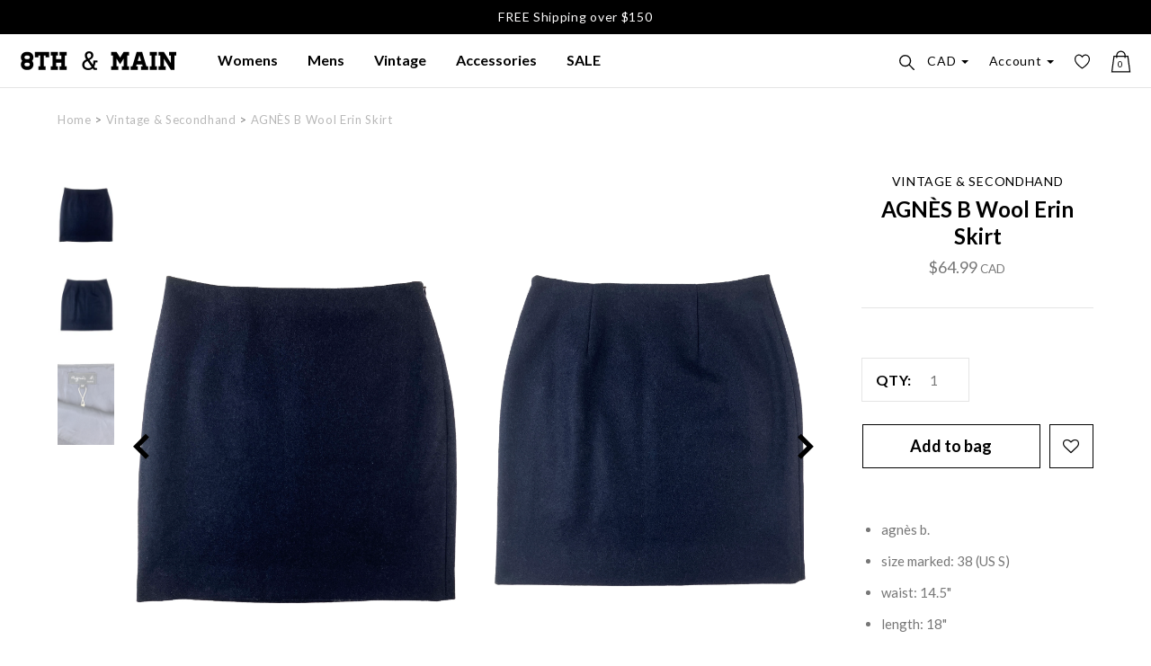

--- FILE ---
content_type: text/html; charset=utf-8
request_url: https://8main.ca/products/agnes-b-wool-skirt
body_size: 21099
content:
<!doctype html>
<!--[if IE 7]><html class="no-js ie7 lt-ie8 lt-ie9 lt-ie10" lang="en"> <![endif]-->
<!--[if IE 8]><html class="no-js ie8 lt-ie9 lt-ie10" lang="en"> <![endif]-->
<!--[if IE 9]><html class="no-js ie9 lt-ie10"> <![endif]-->
<!--[if (gt IE 9)|!(IE)]><!--> <html class="no-js"> <!--<![endif]-->
<head>
  <script src="https://ajax.googleapis.com/ajax/libs/jquery/1.11.2/jquery.min.js"></script>

  <meta charset="utf-8">
  <meta http-equiv="X-UA-Compatible" content="IE=edge,chrome=1">
  <link rel="shortcut icon" href="https://cdn.shopify.com/s/files/1/1314/1365/t/12/assets/favicon.ico?2837556242566631910" type="image/icon"> 
  <!-- Google Tag Manager -->
  <script>
    (function(w,d,s,l,i){w[l]=w[l]||[];w[l].push({'gtm.start':
    new Date().getTime(),event:'gtm.js'});var f=d.getElementsByTagName(s)[0],
    j=d.createElement(s),dl=l!='dataLayer'?'&l='+l:'';j.async=true;j.src=
    'https://www.googletagmanager.com/gtm.js?id='+i+dl;f.parentNode.insertBefore(j,f);
    })(window,document,'script','dataLayer','GTM-KSZQ8G9');
  </script>
  <!-- End Google Tag Manager -->
  
  <title>
    Vintage AGNÈS B Wool Erin Skirt

    

    

    
      &ndash; 8th &amp; Main
    
  </title>

  
    <meta name="description" content="agnès b. paris BNWT navy wool Erin Skirt Jupe Size 38 small mini skirt classic brand new with tags Vintage Secondhand 8th &amp; Main Vancouver Canada Flavour Upstairs Victoria BC" />
  

  <link rel="canonical" href="https://8main.ca/products/agnes-b-wool-skirt" />
  <meta name="viewport" content="width=device-width" />

  <script>window.performance && window.performance.mark && window.performance.mark('shopify.content_for_header.start');</script><meta id="shopify-digital-wallet" name="shopify-digital-wallet" content="/13141365/digital_wallets/dialog">
<meta name="shopify-checkout-api-token" content="74950e76168549f13de90661e9e91950">
<meta id="in-context-paypal-metadata" data-shop-id="13141365" data-venmo-supported="false" data-environment="production" data-locale="en_US" data-paypal-v4="true" data-currency="CAD">
<link rel="alternate" type="application/json+oembed" href="https://8main.ca/products/agnes-b-wool-skirt.oembed">
<script async="async" src="/checkouts/internal/preloads.js?locale=en-CA"></script>
<script id="shopify-features" type="application/json">{"accessToken":"74950e76168549f13de90661e9e91950","betas":["rich-media-storefront-analytics"],"domain":"8main.ca","predictiveSearch":true,"shopId":13141365,"locale":"en"}</script>
<script>var Shopify = Shopify || {};
Shopify.shop = "8th-and-main.myshopify.com";
Shopify.locale = "en";
Shopify.currency = {"active":"CAD","rate":"1.0"};
Shopify.country = "CA";
Shopify.theme = {"name":"8th-and-main-v1.4.0 (port80)","id":132850883,"schema_name":null,"schema_version":null,"theme_store_id":null,"role":"main"};
Shopify.theme.handle = "null";
Shopify.theme.style = {"id":null,"handle":null};
Shopify.cdnHost = "8main.ca/cdn";
Shopify.routes = Shopify.routes || {};
Shopify.routes.root = "/";</script>
<script type="module">!function(o){(o.Shopify=o.Shopify||{}).modules=!0}(window);</script>
<script>!function(o){function n(){var o=[];function n(){o.push(Array.prototype.slice.apply(arguments))}return n.q=o,n}var t=o.Shopify=o.Shopify||{};t.loadFeatures=n(),t.autoloadFeatures=n()}(window);</script>
<script id="shop-js-analytics" type="application/json">{"pageType":"product"}</script>
<script defer="defer" async type="module" src="//8main.ca/cdn/shopifycloud/shop-js/modules/v2/client.init-shop-cart-sync_C5BV16lS.en.esm.js"></script>
<script defer="defer" async type="module" src="//8main.ca/cdn/shopifycloud/shop-js/modules/v2/chunk.common_CygWptCX.esm.js"></script>
<script type="module">
  await import("//8main.ca/cdn/shopifycloud/shop-js/modules/v2/client.init-shop-cart-sync_C5BV16lS.en.esm.js");
await import("//8main.ca/cdn/shopifycloud/shop-js/modules/v2/chunk.common_CygWptCX.esm.js");

  window.Shopify.SignInWithShop?.initShopCartSync?.({"fedCMEnabled":true,"windoidEnabled":true});

</script>
<script id="__st">var __st={"a":13141365,"offset":-28800,"reqid":"3d0b4bf9-1a76-410f-85af-c797b5cc7e55-1768792463","pageurl":"8main.ca\/products\/agnes-b-wool-skirt","u":"2dcc612c0259","p":"product","rtyp":"product","rid":6910341578832};</script>
<script>window.ShopifyPaypalV4VisibilityTracking = true;</script>
<script id="captcha-bootstrap">!function(){'use strict';const t='contact',e='account',n='new_comment',o=[[t,t],['blogs',n],['comments',n],[t,'customer']],c=[[e,'customer_login'],[e,'guest_login'],[e,'recover_customer_password'],[e,'create_customer']],r=t=>t.map((([t,e])=>`form[action*='/${t}']:not([data-nocaptcha='true']) input[name='form_type'][value='${e}']`)).join(','),a=t=>()=>t?[...document.querySelectorAll(t)].map((t=>t.form)):[];function s(){const t=[...o],e=r(t);return a(e)}const i='password',u='form_key',d=['recaptcha-v3-token','g-recaptcha-response','h-captcha-response',i],f=()=>{try{return window.sessionStorage}catch{return}},m='__shopify_v',_=t=>t.elements[u];function p(t,e,n=!1){try{const o=window.sessionStorage,c=JSON.parse(o.getItem(e)),{data:r}=function(t){const{data:e,action:n}=t;return t[m]||n?{data:e,action:n}:{data:t,action:n}}(c);for(const[e,n]of Object.entries(r))t.elements[e]&&(t.elements[e].value=n);n&&o.removeItem(e)}catch(o){console.error('form repopulation failed',{error:o})}}const l='form_type',E='cptcha';function T(t){t.dataset[E]=!0}const w=window,h=w.document,L='Shopify',v='ce_forms',y='captcha';let A=!1;((t,e)=>{const n=(g='f06e6c50-85a8-45c8-87d0-21a2b65856fe',I='https://cdn.shopify.com/shopifycloud/storefront-forms-hcaptcha/ce_storefront_forms_captcha_hcaptcha.v1.5.2.iife.js',D={infoText:'Protected by hCaptcha',privacyText:'Privacy',termsText:'Terms'},(t,e,n)=>{const o=w[L][v],c=o.bindForm;if(c)return c(t,g,e,D).then(n);var r;o.q.push([[t,g,e,D],n]),r=I,A||(h.body.append(Object.assign(h.createElement('script'),{id:'captcha-provider',async:!0,src:r})),A=!0)});var g,I,D;w[L]=w[L]||{},w[L][v]=w[L][v]||{},w[L][v].q=[],w[L][y]=w[L][y]||{},w[L][y].protect=function(t,e){n(t,void 0,e),T(t)},Object.freeze(w[L][y]),function(t,e,n,w,h,L){const[v,y,A,g]=function(t,e,n){const i=e?o:[],u=t?c:[],d=[...i,...u],f=r(d),m=r(i),_=r(d.filter((([t,e])=>n.includes(e))));return[a(f),a(m),a(_),s()]}(w,h,L),I=t=>{const e=t.target;return e instanceof HTMLFormElement?e:e&&e.form},D=t=>v().includes(t);t.addEventListener('submit',(t=>{const e=I(t);if(!e)return;const n=D(e)&&!e.dataset.hcaptchaBound&&!e.dataset.recaptchaBound,o=_(e),c=g().includes(e)&&(!o||!o.value);(n||c)&&t.preventDefault(),c&&!n&&(function(t){try{if(!f())return;!function(t){const e=f();if(!e)return;const n=_(t);if(!n)return;const o=n.value;o&&e.removeItem(o)}(t);const e=Array.from(Array(32),(()=>Math.random().toString(36)[2])).join('');!function(t,e){_(t)||t.append(Object.assign(document.createElement('input'),{type:'hidden',name:u})),t.elements[u].value=e}(t,e),function(t,e){const n=f();if(!n)return;const o=[...t.querySelectorAll(`input[type='${i}']`)].map((({name:t})=>t)),c=[...d,...o],r={};for(const[a,s]of new FormData(t).entries())c.includes(a)||(r[a]=s);n.setItem(e,JSON.stringify({[m]:1,action:t.action,data:r}))}(t,e)}catch(e){console.error('failed to persist form',e)}}(e),e.submit())}));const S=(t,e)=>{t&&!t.dataset[E]&&(n(t,e.some((e=>e===t))),T(t))};for(const o of['focusin','change'])t.addEventListener(o,(t=>{const e=I(t);D(e)&&S(e,y())}));const B=e.get('form_key'),M=e.get(l),P=B&&M;t.addEventListener('DOMContentLoaded',(()=>{const t=y();if(P)for(const e of t)e.elements[l].value===M&&p(e,B);[...new Set([...A(),...v().filter((t=>'true'===t.dataset.shopifyCaptcha))])].forEach((e=>S(e,t)))}))}(h,new URLSearchParams(w.location.search),n,t,e,['guest_login'])})(!0,!0)}();</script>
<script integrity="sha256-4kQ18oKyAcykRKYeNunJcIwy7WH5gtpwJnB7kiuLZ1E=" data-source-attribution="shopify.loadfeatures" defer="defer" src="//8main.ca/cdn/shopifycloud/storefront/assets/storefront/load_feature-a0a9edcb.js" crossorigin="anonymous"></script>
<script data-source-attribution="shopify.dynamic_checkout.dynamic.init">var Shopify=Shopify||{};Shopify.PaymentButton=Shopify.PaymentButton||{isStorefrontPortableWallets:!0,init:function(){window.Shopify.PaymentButton.init=function(){};var t=document.createElement("script");t.src="https://8main.ca/cdn/shopifycloud/portable-wallets/latest/portable-wallets.en.js",t.type="module",document.head.appendChild(t)}};
</script>
<script data-source-attribution="shopify.dynamic_checkout.buyer_consent">
  function portableWalletsHideBuyerConsent(e){var t=document.getElementById("shopify-buyer-consent"),n=document.getElementById("shopify-subscription-policy-button");t&&n&&(t.classList.add("hidden"),t.setAttribute("aria-hidden","true"),n.removeEventListener("click",e))}function portableWalletsShowBuyerConsent(e){var t=document.getElementById("shopify-buyer-consent"),n=document.getElementById("shopify-subscription-policy-button");t&&n&&(t.classList.remove("hidden"),t.removeAttribute("aria-hidden"),n.addEventListener("click",e))}window.Shopify?.PaymentButton&&(window.Shopify.PaymentButton.hideBuyerConsent=portableWalletsHideBuyerConsent,window.Shopify.PaymentButton.showBuyerConsent=portableWalletsShowBuyerConsent);
</script>
<script data-source-attribution="shopify.dynamic_checkout.cart.bootstrap">document.addEventListener("DOMContentLoaded",(function(){function t(){return document.querySelector("shopify-accelerated-checkout-cart, shopify-accelerated-checkout")}if(t())Shopify.PaymentButton.init();else{new MutationObserver((function(e,n){t()&&(Shopify.PaymentButton.init(),n.disconnect())})).observe(document.body,{childList:!0,subtree:!0})}}));
</script>
<link id="shopify-accelerated-checkout-styles" rel="stylesheet" media="screen" href="https://8main.ca/cdn/shopifycloud/portable-wallets/latest/accelerated-checkout-backwards-compat.css" crossorigin="anonymous">
<style id="shopify-accelerated-checkout-cart">
        #shopify-buyer-consent {
  margin-top: 1em;
  display: inline-block;
  width: 100%;
}

#shopify-buyer-consent.hidden {
  display: none;
}

#shopify-subscription-policy-button {
  background: none;
  border: none;
  padding: 0;
  text-decoration: underline;
  font-size: inherit;
  cursor: pointer;
}

#shopify-subscription-policy-button::before {
  box-shadow: none;
}

      </style>

<script>window.performance && window.performance.mark && window.performance.mark('shopify.content_for_header.end');</script>

  

<meta property="og:site_name" content="8th &amp; Main" />
<meta property="og:url" content="https://8main.ca/products/agnes-b-wool-skirt" />
<meta property="og:title" content="Vintage AGNÈS B Wool Erin Skirt" />

  <meta property="og:description" content="agnès b. paris BNWT navy wool Erin Skirt Jupe Size 38 small mini skirt classic brand new with tags Vintage Secondhand 8th &amp; Main Vancouver Canada Flavour Upstairs Victoria BC" />


  <meta property="og:type" content="product">
  
    <meta property="og:image" content="http://8main.ca/cdn/shop/files/WV-1146FRONT_grande.jpg?v=1702514654" />
    <meta property="og:image:secure_url" content="https://8main.ca/cdn/shop/files/WV-1146FRONT_grande.jpg?v=1702514654" />
  
    <meta property="og:image" content="http://8main.ca/cdn/shop/files/WV-1146BACK_grande.jpg?v=1702514661" />
    <meta property="og:image:secure_url" content="https://8main.ca/cdn/shop/files/WV-1146BACK_grande.jpg?v=1702514661" />
  
    <meta property="og:image" content="http://8main.ca/cdn/shop/files/WV-1146AGNESB_grande.jpg?v=1702514667" />
    <meta property="og:image:secure_url" content="https://8main.ca/cdn/shop/files/WV-1146AGNESB_grande.jpg?v=1702514667" />
  
  <meta property="og:price:amount" content="64.99">
  <meta property="og:price:currency" content="CAD">




<meta name="twitter:card" content="summary">




  <meta property="twitter:description" content="agnès b. paris BNWT navy wool Erin Skirt Jupe Size 38 small mini skirt classic brand new with tags Vintage Secondhand 8th &amp; Main Vancouver Canada Flavour Upstairs Victoria BC" />


<meta name="twitter:url" content="https://8main.ca/products/agnes-b-wool-skirt">


  <meta name="twitter:title" content="AGNÈS B Wool Erin Skirt">
  <meta name="twitter:image" content="http://8main.ca/cdn/shop/files/WV-1146FRONT_grande.jpg?v=1702514654">



  <!-- Theme CSS -->
  <link href="//8main.ca/cdn/shop/t/12/assets/theme.scss.css?v=65981840297045530241757955875" rel="stylesheet" type="text/css" media="all" />
  
  <!-- Modal CSS -->
  <link href="//8main.ca/cdn/shop/t/12/assets/remodal.css?v=110867068688434971521477554294" rel="stylesheet" type="text/css" media="all" />
  <link href="//8main.ca/cdn/shop/t/12/assets/remodal-default-theme.css?v=106867722502364877131477554294" rel="stylesheet" type="text/css" media="all" />
  
  
  
  
  
  <!-- Custom CSS -->
  <link href="//8main.ca/cdn/shop/t/12/assets/custom.css?v=155726490667706128561511848077" rel="stylesheet" type="text/css" media="all" />

  <!-- Third Party JS Libraries -->
  <script src="//8main.ca/cdn/shop/t/12/assets/modernizr-2.8.2.min.js?v=183020859231120956941477554293" type="text/javascript"></script>

  <!-- Add media query support to IE8 -->
  <!--[if lt IE 9]>
  <script src="//8main.ca/cdn/shop/t/12/assets/respond.min.js?v=52248677837542619231477554294"></script>
  <link href="//8main.ca/cdn/shop/t/12/assets/respond-proxy.html" id="respond-proxy" rel="respond-proxy" />
  
  <link href="//8main.ca/search?q=959d03df01482f1af94b4b94eed4c12f" id="respond-redirect" rel="respond-redirect" />
  <script src="//8main.ca/search?q=959d03df01482f1af94b4b94eed4c12f" type="text/javascript"></script>
  <![endif]-->

  <!-- Theme object -->
  <script>

  window.Shop = {};

  Shop.version = "0.0.1";

  Shop.currency = "CAD";
  Shop.moneyFormat = "${{amount}}";
  Shop.moneyFormatCurrency = "${{amount}} CAD";

  

  

  

  
    /*
      Override the default Shop.moneyFormat for recalculating
      prices on the product and cart templates.
    */
    Shop.moneyFormat = "${{amount}} CAD";
  

</script>

  
  
<link href="https://monorail-edge.shopifysvc.com" rel="dns-prefetch">
<script>(function(){if ("sendBeacon" in navigator && "performance" in window) {try {var session_token_from_headers = performance.getEntriesByType('navigation')[0].serverTiming.find(x => x.name == '_s').description;} catch {var session_token_from_headers = undefined;}var session_cookie_matches = document.cookie.match(/_shopify_s=([^;]*)/);var session_token_from_cookie = session_cookie_matches && session_cookie_matches.length === 2 ? session_cookie_matches[1] : "";var session_token = session_token_from_headers || session_token_from_cookie || "";function handle_abandonment_event(e) {var entries = performance.getEntries().filter(function(entry) {return /monorail-edge.shopifysvc.com/.test(entry.name);});if (!window.abandonment_tracked && entries.length === 0) {window.abandonment_tracked = true;var currentMs = Date.now();var navigation_start = performance.timing.navigationStart;var payload = {shop_id: 13141365,url: window.location.href,navigation_start,duration: currentMs - navigation_start,session_token,page_type: "product"};window.navigator.sendBeacon("https://monorail-edge.shopifysvc.com/v1/produce", JSON.stringify({schema_id: "online_store_buyer_site_abandonment/1.1",payload: payload,metadata: {event_created_at_ms: currentMs,event_sent_at_ms: currentMs}}));}}window.addEventListener('pagehide', handle_abandonment_event);}}());</script>
<script id="web-pixels-manager-setup">(function e(e,d,r,n,o){if(void 0===o&&(o={}),!Boolean(null===(a=null===(i=window.Shopify)||void 0===i?void 0:i.analytics)||void 0===a?void 0:a.replayQueue)){var i,a;window.Shopify=window.Shopify||{};var t=window.Shopify;t.analytics=t.analytics||{};var s=t.analytics;s.replayQueue=[],s.publish=function(e,d,r){return s.replayQueue.push([e,d,r]),!0};try{self.performance.mark("wpm:start")}catch(e){}var l=function(){var e={modern:/Edge?\/(1{2}[4-9]|1[2-9]\d|[2-9]\d{2}|\d{4,})\.\d+(\.\d+|)|Firefox\/(1{2}[4-9]|1[2-9]\d|[2-9]\d{2}|\d{4,})\.\d+(\.\d+|)|Chrom(ium|e)\/(9{2}|\d{3,})\.\d+(\.\d+|)|(Maci|X1{2}).+ Version\/(15\.\d+|(1[6-9]|[2-9]\d|\d{3,})\.\d+)([,.]\d+|)( \(\w+\)|)( Mobile\/\w+|) Safari\/|Chrome.+OPR\/(9{2}|\d{3,})\.\d+\.\d+|(CPU[ +]OS|iPhone[ +]OS|CPU[ +]iPhone|CPU IPhone OS|CPU iPad OS)[ +]+(15[._]\d+|(1[6-9]|[2-9]\d|\d{3,})[._]\d+)([._]\d+|)|Android:?[ /-](13[3-9]|1[4-9]\d|[2-9]\d{2}|\d{4,})(\.\d+|)(\.\d+|)|Android.+Firefox\/(13[5-9]|1[4-9]\d|[2-9]\d{2}|\d{4,})\.\d+(\.\d+|)|Android.+Chrom(ium|e)\/(13[3-9]|1[4-9]\d|[2-9]\d{2}|\d{4,})\.\d+(\.\d+|)|SamsungBrowser\/([2-9]\d|\d{3,})\.\d+/,legacy:/Edge?\/(1[6-9]|[2-9]\d|\d{3,})\.\d+(\.\d+|)|Firefox\/(5[4-9]|[6-9]\d|\d{3,})\.\d+(\.\d+|)|Chrom(ium|e)\/(5[1-9]|[6-9]\d|\d{3,})\.\d+(\.\d+|)([\d.]+$|.*Safari\/(?![\d.]+ Edge\/[\d.]+$))|(Maci|X1{2}).+ Version\/(10\.\d+|(1[1-9]|[2-9]\d|\d{3,})\.\d+)([,.]\d+|)( \(\w+\)|)( Mobile\/\w+|) Safari\/|Chrome.+OPR\/(3[89]|[4-9]\d|\d{3,})\.\d+\.\d+|(CPU[ +]OS|iPhone[ +]OS|CPU[ +]iPhone|CPU IPhone OS|CPU iPad OS)[ +]+(10[._]\d+|(1[1-9]|[2-9]\d|\d{3,})[._]\d+)([._]\d+|)|Android:?[ /-](13[3-9]|1[4-9]\d|[2-9]\d{2}|\d{4,})(\.\d+|)(\.\d+|)|Mobile Safari.+OPR\/([89]\d|\d{3,})\.\d+\.\d+|Android.+Firefox\/(13[5-9]|1[4-9]\d|[2-9]\d{2}|\d{4,})\.\d+(\.\d+|)|Android.+Chrom(ium|e)\/(13[3-9]|1[4-9]\d|[2-9]\d{2}|\d{4,})\.\d+(\.\d+|)|Android.+(UC? ?Browser|UCWEB|U3)[ /]?(15\.([5-9]|\d{2,})|(1[6-9]|[2-9]\d|\d{3,})\.\d+)\.\d+|SamsungBrowser\/(5\.\d+|([6-9]|\d{2,})\.\d+)|Android.+MQ{2}Browser\/(14(\.(9|\d{2,})|)|(1[5-9]|[2-9]\d|\d{3,})(\.\d+|))(\.\d+|)|K[Aa][Ii]OS\/(3\.\d+|([4-9]|\d{2,})\.\d+)(\.\d+|)/},d=e.modern,r=e.legacy,n=navigator.userAgent;return n.match(d)?"modern":n.match(r)?"legacy":"unknown"}(),u="modern"===l?"modern":"legacy",c=(null!=n?n:{modern:"",legacy:""})[u],f=function(e){return[e.baseUrl,"/wpm","/b",e.hashVersion,"modern"===e.buildTarget?"m":"l",".js"].join("")}({baseUrl:d,hashVersion:r,buildTarget:u}),m=function(e){var d=e.version,r=e.bundleTarget,n=e.surface,o=e.pageUrl,i=e.monorailEndpoint;return{emit:function(e){var a=e.status,t=e.errorMsg,s=(new Date).getTime(),l=JSON.stringify({metadata:{event_sent_at_ms:s},events:[{schema_id:"web_pixels_manager_load/3.1",payload:{version:d,bundle_target:r,page_url:o,status:a,surface:n,error_msg:t},metadata:{event_created_at_ms:s}}]});if(!i)return console&&console.warn&&console.warn("[Web Pixels Manager] No Monorail endpoint provided, skipping logging."),!1;try{return self.navigator.sendBeacon.bind(self.navigator)(i,l)}catch(e){}var u=new XMLHttpRequest;try{return u.open("POST",i,!0),u.setRequestHeader("Content-Type","text/plain"),u.send(l),!0}catch(e){return console&&console.warn&&console.warn("[Web Pixels Manager] Got an unhandled error while logging to Monorail."),!1}}}}({version:r,bundleTarget:l,surface:e.surface,pageUrl:self.location.href,monorailEndpoint:e.monorailEndpoint});try{o.browserTarget=l,function(e){var d=e.src,r=e.async,n=void 0===r||r,o=e.onload,i=e.onerror,a=e.sri,t=e.scriptDataAttributes,s=void 0===t?{}:t,l=document.createElement("script"),u=document.querySelector("head"),c=document.querySelector("body");if(l.async=n,l.src=d,a&&(l.integrity=a,l.crossOrigin="anonymous"),s)for(var f in s)if(Object.prototype.hasOwnProperty.call(s,f))try{l.dataset[f]=s[f]}catch(e){}if(o&&l.addEventListener("load",o),i&&l.addEventListener("error",i),u)u.appendChild(l);else{if(!c)throw new Error("Did not find a head or body element to append the script");c.appendChild(l)}}({src:f,async:!0,onload:function(){if(!function(){var e,d;return Boolean(null===(d=null===(e=window.Shopify)||void 0===e?void 0:e.analytics)||void 0===d?void 0:d.initialized)}()){var d=window.webPixelsManager.init(e)||void 0;if(d){var r=window.Shopify.analytics;r.replayQueue.forEach((function(e){var r=e[0],n=e[1],o=e[2];d.publishCustomEvent(r,n,o)})),r.replayQueue=[],r.publish=d.publishCustomEvent,r.visitor=d.visitor,r.initialized=!0}}},onerror:function(){return m.emit({status:"failed",errorMsg:"".concat(f," has failed to load")})},sri:function(e){var d=/^sha384-[A-Za-z0-9+/=]+$/;return"string"==typeof e&&d.test(e)}(c)?c:"",scriptDataAttributes:o}),m.emit({status:"loading"})}catch(e){m.emit({status:"failed",errorMsg:(null==e?void 0:e.message)||"Unknown error"})}}})({shopId: 13141365,storefrontBaseUrl: "https://8main.ca",extensionsBaseUrl: "https://extensions.shopifycdn.com/cdn/shopifycloud/web-pixels-manager",monorailEndpoint: "https://monorail-edge.shopifysvc.com/unstable/produce_batch",surface: "storefront-renderer",enabledBetaFlags: ["2dca8a86"],webPixelsConfigList: [{"id":"52691024","eventPayloadVersion":"v1","runtimeContext":"LAX","scriptVersion":"1","type":"CUSTOM","privacyPurposes":["ANALYTICS"],"name":"Google Analytics tag (migrated)"},{"id":"shopify-app-pixel","configuration":"{}","eventPayloadVersion":"v1","runtimeContext":"STRICT","scriptVersion":"0450","apiClientId":"shopify-pixel","type":"APP","privacyPurposes":["ANALYTICS","MARKETING"]},{"id":"shopify-custom-pixel","eventPayloadVersion":"v1","runtimeContext":"LAX","scriptVersion":"0450","apiClientId":"shopify-pixel","type":"CUSTOM","privacyPurposes":["ANALYTICS","MARKETING"]}],isMerchantRequest: false,initData: {"shop":{"name":"8th \u0026 Main","paymentSettings":{"currencyCode":"CAD"},"myshopifyDomain":"8th-and-main.myshopify.com","countryCode":"CA","storefrontUrl":"https:\/\/8main.ca"},"customer":null,"cart":null,"checkout":null,"productVariants":[{"price":{"amount":64.99,"currencyCode":"CAD"},"product":{"title":"AGNÈS B Wool Erin Skirt","vendor":"Vintage \u0026 Secondhand","id":"6910341578832","untranslatedTitle":"AGNÈS B Wool Erin Skirt","url":"\/products\/agnes-b-wool-skirt","type":"Vintage \u0026 Secondhand"},"id":"40420118102096","image":{"src":"\/\/8main.ca\/cdn\/shop\/files\/WV-1146FRONT.jpg?v=1702514654"},"sku":"WV-1146","title":"38","untranslatedTitle":"38"}],"purchasingCompany":null},},"https://8main.ca/cdn","fcfee988w5aeb613cpc8e4bc33m6693e112",{"modern":"","legacy":""},{"shopId":"13141365","storefrontBaseUrl":"https:\/\/8main.ca","extensionBaseUrl":"https:\/\/extensions.shopifycdn.com\/cdn\/shopifycloud\/web-pixels-manager","surface":"storefront-renderer","enabledBetaFlags":"[\"2dca8a86\"]","isMerchantRequest":"false","hashVersion":"fcfee988w5aeb613cpc8e4bc33m6693e112","publish":"custom","events":"[[\"page_viewed\",{}],[\"product_viewed\",{\"productVariant\":{\"price\":{\"amount\":64.99,\"currencyCode\":\"CAD\"},\"product\":{\"title\":\"AGNÈS B Wool Erin Skirt\",\"vendor\":\"Vintage \u0026 Secondhand\",\"id\":\"6910341578832\",\"untranslatedTitle\":\"AGNÈS B Wool Erin Skirt\",\"url\":\"\/products\/agnes-b-wool-skirt\",\"type\":\"Vintage \u0026 Secondhand\"},\"id\":\"40420118102096\",\"image\":{\"src\":\"\/\/8main.ca\/cdn\/shop\/files\/WV-1146FRONT.jpg?v=1702514654\"},\"sku\":\"WV-1146\",\"title\":\"38\",\"untranslatedTitle\":\"38\"}}]]"});</script><script>
  window.ShopifyAnalytics = window.ShopifyAnalytics || {};
  window.ShopifyAnalytics.meta = window.ShopifyAnalytics.meta || {};
  window.ShopifyAnalytics.meta.currency = 'CAD';
  var meta = {"product":{"id":6910341578832,"gid":"gid:\/\/shopify\/Product\/6910341578832","vendor":"Vintage \u0026 Secondhand","type":"Vintage \u0026 Secondhand","handle":"agnes-b-wool-skirt","variants":[{"id":40420118102096,"price":6499,"name":"AGNÈS B Wool Erin Skirt - 38","public_title":"38","sku":"WV-1146"}],"remote":false},"page":{"pageType":"product","resourceType":"product","resourceId":6910341578832,"requestId":"3d0b4bf9-1a76-410f-85af-c797b5cc7e55-1768792463"}};
  for (var attr in meta) {
    window.ShopifyAnalytics.meta[attr] = meta[attr];
  }
</script>
<script class="analytics">
  (function () {
    var customDocumentWrite = function(content) {
      var jquery = null;

      if (window.jQuery) {
        jquery = window.jQuery;
      } else if (window.Checkout && window.Checkout.$) {
        jquery = window.Checkout.$;
      }

      if (jquery) {
        jquery('body').append(content);
      }
    };

    var hasLoggedConversion = function(token) {
      if (token) {
        return document.cookie.indexOf('loggedConversion=' + token) !== -1;
      }
      return false;
    }

    var setCookieIfConversion = function(token) {
      if (token) {
        var twoMonthsFromNow = new Date(Date.now());
        twoMonthsFromNow.setMonth(twoMonthsFromNow.getMonth() + 2);

        document.cookie = 'loggedConversion=' + token + '; expires=' + twoMonthsFromNow;
      }
    }

    var trekkie = window.ShopifyAnalytics.lib = window.trekkie = window.trekkie || [];
    if (trekkie.integrations) {
      return;
    }
    trekkie.methods = [
      'identify',
      'page',
      'ready',
      'track',
      'trackForm',
      'trackLink'
    ];
    trekkie.factory = function(method) {
      return function() {
        var args = Array.prototype.slice.call(arguments);
        args.unshift(method);
        trekkie.push(args);
        return trekkie;
      };
    };
    for (var i = 0; i < trekkie.methods.length; i++) {
      var key = trekkie.methods[i];
      trekkie[key] = trekkie.factory(key);
    }
    trekkie.load = function(config) {
      trekkie.config = config || {};
      trekkie.config.initialDocumentCookie = document.cookie;
      var first = document.getElementsByTagName('script')[0];
      var script = document.createElement('script');
      script.type = 'text/javascript';
      script.onerror = function(e) {
        var scriptFallback = document.createElement('script');
        scriptFallback.type = 'text/javascript';
        scriptFallback.onerror = function(error) {
                var Monorail = {
      produce: function produce(monorailDomain, schemaId, payload) {
        var currentMs = new Date().getTime();
        var event = {
          schema_id: schemaId,
          payload: payload,
          metadata: {
            event_created_at_ms: currentMs,
            event_sent_at_ms: currentMs
          }
        };
        return Monorail.sendRequest("https://" + monorailDomain + "/v1/produce", JSON.stringify(event));
      },
      sendRequest: function sendRequest(endpointUrl, payload) {
        // Try the sendBeacon API
        if (window && window.navigator && typeof window.navigator.sendBeacon === 'function' && typeof window.Blob === 'function' && !Monorail.isIos12()) {
          var blobData = new window.Blob([payload], {
            type: 'text/plain'
          });

          if (window.navigator.sendBeacon(endpointUrl, blobData)) {
            return true;
          } // sendBeacon was not successful

        } // XHR beacon

        var xhr = new XMLHttpRequest();

        try {
          xhr.open('POST', endpointUrl);
          xhr.setRequestHeader('Content-Type', 'text/plain');
          xhr.send(payload);
        } catch (e) {
          console.log(e);
        }

        return false;
      },
      isIos12: function isIos12() {
        return window.navigator.userAgent.lastIndexOf('iPhone; CPU iPhone OS 12_') !== -1 || window.navigator.userAgent.lastIndexOf('iPad; CPU OS 12_') !== -1;
      }
    };
    Monorail.produce('monorail-edge.shopifysvc.com',
      'trekkie_storefront_load_errors/1.1',
      {shop_id: 13141365,
      theme_id: 132850883,
      app_name: "storefront",
      context_url: window.location.href,
      source_url: "//8main.ca/cdn/s/trekkie.storefront.cd680fe47e6c39ca5d5df5f0a32d569bc48c0f27.min.js"});

        };
        scriptFallback.async = true;
        scriptFallback.src = '//8main.ca/cdn/s/trekkie.storefront.cd680fe47e6c39ca5d5df5f0a32d569bc48c0f27.min.js';
        first.parentNode.insertBefore(scriptFallback, first);
      };
      script.async = true;
      script.src = '//8main.ca/cdn/s/trekkie.storefront.cd680fe47e6c39ca5d5df5f0a32d569bc48c0f27.min.js';
      first.parentNode.insertBefore(script, first);
    };
    trekkie.load(
      {"Trekkie":{"appName":"storefront","development":false,"defaultAttributes":{"shopId":13141365,"isMerchantRequest":null,"themeId":132850883,"themeCityHash":"5090859876076229841","contentLanguage":"en","currency":"CAD","eventMetadataId":"883afb31-92a2-407b-9e77-72c365d6cfd5"},"isServerSideCookieWritingEnabled":true,"monorailRegion":"shop_domain","enabledBetaFlags":["65f19447"]},"Session Attribution":{},"S2S":{"facebookCapiEnabled":false,"source":"trekkie-storefront-renderer","apiClientId":580111}}
    );

    var loaded = false;
    trekkie.ready(function() {
      if (loaded) return;
      loaded = true;

      window.ShopifyAnalytics.lib = window.trekkie;

      var originalDocumentWrite = document.write;
      document.write = customDocumentWrite;
      try { window.ShopifyAnalytics.merchantGoogleAnalytics.call(this); } catch(error) {};
      document.write = originalDocumentWrite;

      window.ShopifyAnalytics.lib.page(null,{"pageType":"product","resourceType":"product","resourceId":6910341578832,"requestId":"3d0b4bf9-1a76-410f-85af-c797b5cc7e55-1768792463","shopifyEmitted":true});

      var match = window.location.pathname.match(/checkouts\/(.+)\/(thank_you|post_purchase)/)
      var token = match? match[1]: undefined;
      if (!hasLoggedConversion(token)) {
        setCookieIfConversion(token);
        window.ShopifyAnalytics.lib.track("Viewed Product",{"currency":"CAD","variantId":40420118102096,"productId":6910341578832,"productGid":"gid:\/\/shopify\/Product\/6910341578832","name":"AGNÈS B Wool Erin Skirt - 38","price":"64.99","sku":"WV-1146","brand":"Vintage \u0026 Secondhand","variant":"38","category":"Vintage \u0026 Secondhand","nonInteraction":true,"remote":false},undefined,undefined,{"shopifyEmitted":true});
      window.ShopifyAnalytics.lib.track("monorail:\/\/trekkie_storefront_viewed_product\/1.1",{"currency":"CAD","variantId":40420118102096,"productId":6910341578832,"productGid":"gid:\/\/shopify\/Product\/6910341578832","name":"AGNÈS B Wool Erin Skirt - 38","price":"64.99","sku":"WV-1146","brand":"Vintage \u0026 Secondhand","variant":"38","category":"Vintage \u0026 Secondhand","nonInteraction":true,"remote":false,"referer":"https:\/\/8main.ca\/products\/agnes-b-wool-skirt"});
      }
    });


        var eventsListenerScript = document.createElement('script');
        eventsListenerScript.async = true;
        eventsListenerScript.src = "//8main.ca/cdn/shopifycloud/storefront/assets/shop_events_listener-3da45d37.js";
        document.getElementsByTagName('head')[0].appendChild(eventsListenerScript);

})();</script>
  <script>
  if (!window.ga || (window.ga && typeof window.ga !== 'function')) {
    window.ga = function ga() {
      (window.ga.q = window.ga.q || []).push(arguments);
      if (window.Shopify && window.Shopify.analytics && typeof window.Shopify.analytics.publish === 'function') {
        window.Shopify.analytics.publish("ga_stub_called", {}, {sendTo: "google_osp_migration"});
      }
      console.error("Shopify's Google Analytics stub called with:", Array.from(arguments), "\nSee https://help.shopify.com/manual/promoting-marketing/pixels/pixel-migration#google for more information.");
    };
    if (window.Shopify && window.Shopify.analytics && typeof window.Shopify.analytics.publish === 'function') {
      window.Shopify.analytics.publish("ga_stub_initialized", {}, {sendTo: "google_osp_migration"});
    }
  }
</script>
<script
  defer
  src="https://8main.ca/cdn/shopifycloud/perf-kit/shopify-perf-kit-3.0.4.min.js"
  data-application="storefront-renderer"
  data-shop-id="13141365"
  data-render-region="gcp-us-central1"
  data-page-type="product"
  data-theme-instance-id="132850883"
  data-theme-name=""
  data-theme-version=""
  data-monorail-region="shop_domain"
  data-resource-timing-sampling-rate="10"
  data-shs="true"
  data-shs-beacon="true"
  data-shs-export-with-fetch="true"
  data-shs-logs-sample-rate="1"
  data-shs-beacon-endpoint="https://8main.ca/api/collect"
></script>
</head>




<body class=" sidebar-disabled template-product " >

  <!-- Google Tag Manager (noscript) -->
  <noscript>
  	<iframe src="https://www.googletagmanager.com/ns.html?id=GTM-KSZQ8G9"
	height="0" width="0" style="display:none;visibility:hidden"></iframe>
  </noscript>
  <!-- End Google Tag Manager (noscript) -->
  
  <div class="icon-sprite" style="display: none;">
    <svg xmlns="http://www.w3.org/2000/svg" xmlns:xlink="http://www.w3.org/1999/xlink">

  <symbol id="icon-search" viewBox="0 0 32 32">
    <title>icon-search</title>
    <path d="M31.908 30.713c-0-0.354-0.129-0.661-0.386-0.92l-9.453-9.526c1.839-2.201 2.759-4.788 2.759-7.761-0-3.408-1.208-6.32-3.623-8.736-2.39-2.39-5.29-3.585-8.699-3.586-3.408 0.001-6.32 1.197-8.736 3.586-2.39 2.416-3.585 5.327-3.586 8.736 0.001 3.409 1.196 6.309 3.586 8.699 2.415 2.415 5.327 3.623 8.736 3.623 2.969 0 5.55-0.913 7.743-2.74l9.453 9.526c0.259 0.257 0.565 0.386 0.92 0.386s0.655-0.128 0.901-0.386c0.258-0.246 0.386-0.546 0.386-0.901v0zM19.384 5.591c1.913 1.913 2.869 4.218 2.869 6.915-0.001 2.685-0.945 4.972-2.832 6.86l-0.055 0.055c-1.888 1.888-4.174 2.832-6.86 2.832-2.697 0-5.002-0.956-6.915-2.869-1.889-1.889-2.833-4.182-2.832-6.878-0.001-2.698 0.943-5.003 2.832-6.915 1.912-1.889 4.217-2.833 6.915-2.832 2.697-0.001 4.989 0.943 6.878 2.832v0z"></path>
  </symbol>

  <symbol id="icon-heart" viewBox="0 0 34 32">
    <title>icon-heart</title>
    <path d="M17 32l-0.587-0.337c-0.358-0.206-8.833-5.13-13.669-12.592-2.57-3.961-3.369-8.144-2.251-11.776 0.916-2.973 3.039-5.324 5.979-6.615 1.026-0.451 2.086-0.68 3.148-0.68 3.402 0 6.043 2.309 7.38 3.781 1.338-1.472 3.977-3.781 7.381-3.781 1.063 0 2.122 0.228 3.147 0.68 2.941 1.291 5.065 3.641 5.98 6.615 1.117 3.631 0.317 7.813-2.251 11.778-4.836 7.46-13.311 12.384-13.669 12.59l-0.588 0.337zM9.618 2.26c-0.734 0-1.472 0.163-2.199 0.482-2.319 1.019-3.993 2.868-4.712 5.204-0.921 2.995-0.215 6.517 1.991 9.918 3.834 5.914 10.325 10.259 12.301 11.495 1.976-1.239 8.474-5.592 12.302-11.495 2.205-3.401 2.913-6.924 1.99-9.918-0.72-2.338-2.393-4.187-4.713-5.204-0.727-0.319-1.465-0.482-2.198-0.482-3.667 0-6.391 3.926-6.418 3.966l-0.963 1.41-0.962-1.41c-0.027-0.038-2.775-3.966-6.419-3.966v0z"></path>
  </symbol>

  <symbol id="icon-bag" viewBox="0 0 29 32">
    <title>icon-bag</title>
    <path d="M28.26 31.3h-27.429l3.221-23.5h21.091l3.117 23.5zM2.597 29.8h23.896l-2.805-20.5h-18.286l-2.805 20.5z"></path>
    <path d="M21.195 11h-1.558v-3.9c0-2.7-2.286-4.9-5.091-4.9s-5.091 2.2-5.091 4.9v3.9h-1.558v-3.9c0-3.5 3.013-6.4 6.649-6.4s6.649 2.9 6.649 6.4v3.9z"></path>
  </symbol>

  <symbol id="icon-close" viewBox="0 0 32 32">
    <title>icon-close</title>
    <path d="M20.495 16l11.183-11.184c0.429-0.429 0.429-1.124 0-1.553l-2.942-2.942c-0.429-0.429-1.124-0.429-1.552 0l-11.183 11.184-11.183-11.184c-0.429-0.429-1.124-0.429-1.553 0l-2.942 2.942c-0.429 0.429-0.429 1.124 0 1.553l11.183 11.184-11.183 11.184c-0.429 0.429-0.429 1.124 0 1.552l2.942 2.942c0.429 0.429 1.124 0.429 1.553 0l11.183-11.183 11.183 11.183c0.429 0.429 1.124 0.429 1.552 0l2.942-2.942c0.429-0.429 0.429-1.124 0-1.552l-11.183-11.184z"></path>
  </symbol>

</svg>

  </div>

  
  <div class="header-promo-wrapper">
    <div class="header-promo">
      <p class="header-promo-text longer-txt">FREE Shipping over $150</p>
      <p class="header-promo-text shorter-txt">FREE Shipping over $150</p>
    </div>
  </div>


<div class="main-header-wrapper">
  <header class="main-header clearfix" role="banner">

    <div class="branding">
      
        <a class="logo" href="/">
          <img alt="8th &amp; Main" src="//8main.ca/cdn/shop/t/12/assets/logo.png?v=67985664472943326321477554293">
        </a>
      
    </div>

    <nav class="navigation">
      <button class="mobile-nav-close" data-mobile-nav-close>
        <svg><use xlink:href="#icon-close"></use></svg>
      </button>

      <ul class="navigation-first-tier">
        
          
            


            <li class="has-dropdown regular-nav">
              <a href="/collections/womens">Womens <span class="mobile-tier-toggle"></span></a>
              
                <ul class="navigation-second-tier">
                  
                    


                    <li class="">
                      <a href="/collections/womens-new"><span>New Arrivals</span> </a>
                      
                    </li>
                  
                    


                    <li class="">
                      <a href="/collections/womens-tops"><span>Tops </span> </a>
                      
                    </li>
                  
                    


                    <li class="">
                      <a href="/collections/womens-denim-pants"><span>Bottoms</span> </a>
                      
                    </li>
                  
                    


                    <li class="">
                      <a href="/collections/womens-dresses"><span>Dresses</span> </a>
                      
                    </li>
                  
                    


                    <li class="">
                      <a href="/collections/womens-intimates-swim"><span>Intimates</span> </a>
                      
                    </li>
                  
                    


                    <li class="">
                      <a href="/collections/womens-jackets"><span>Outerwear</span> </a>
                      
                    </li>
                  
                    


                    <li class="">
                      <a href="/collections/womens-vintage"><span>Vintage & Secondhand</span> </a>
                      
                    </li>
                  
                    


                    <li class="">
                      <a href="/collections/womens-sale"><span>Sale &nbsp;</span> </a>
                      
                    </li>
                  
                    


                    <li class="">
                      <a href="/products/digital-gift-card"><span>Gift Card</span> </a>
                      
                    </li>
                  
                    


                    <li class="">
                      <a href="/"><span>&nbsp;</span> </a>
                      
                    </li>
                  
                    


                    <li class="">
                      <a href="/"><span>&nbsp;</span> </a>
                      
                    </li>
                  
                    


                    <li class="">
                      <a href="/"><span>&nbsp;</span> </a>
                      
                    </li>
                  
                    


                    <li class="">
                      <a href="/"><span>&nbsp;</span> </a>
                      
                    </li>
                  
                  <span class="navigation-second-tier-background"></span>
                </ul>
              
            </li>
          
        
          
            


            <li class="has-dropdown regular-nav">
              <a href="/collections/mens">Mens <span class="mobile-tier-toggle"></span></a>
              
                <ul class="navigation-second-tier">
                  
                    


                    <li class="">
                      <a href="/collections/mens-new"><span>New Arrivals</span> </a>
                      
                    </li>
                  
                    


                    <li class="">
                      <a href="/collections/mens-tanks-and-t-shirts"><span>Tops</span> </a>
                      
                    </li>
                  
                    


                    <li class="">
                      <a href="/collections/mens-denim"><span>Bottoms</span> </a>
                      
                    </li>
                  
                    


                    <li class="">
                      <a href="/collections/mens-jackets"><span>Outerwear</span> </a>
                      
                    </li>
                  
                    


                    <li class="">
                      <a href="/collections/mens-underwear"><span>Underwear</span> </a>
                      
                    </li>
                  
                    


                    <li class="">
                      <a href="/collections/mens-vintage"><span>Vintage & Secondhand</span> </a>
                      
                    </li>
                  
                    


                    <li class="">
                      <a href="/collections/mens-sale"><span>Sale &nbsp;</span> </a>
                      
                    </li>
                  
                    


                    <li class="">
                      <a href="/products/digital-gift-card"><span>Gift Card</span> </a>
                      
                    </li>
                  
                    


                    <li class="">
                      <a href="/"><span>&nbsp;</span> </a>
                      
                    </li>
                  
                    


                    <li class="">
                      <a href="/"><span>&nbsp;</span> </a>
                      
                    </li>
                  
                    


                    <li class="">
                      <a href="/"><span>&nbsp;</span> </a>
                      
                    </li>
                  
                  <span class="navigation-second-tier-background"></span>
                </ul>
              
            </li>
          
        
          
            


            <li class="has-dropdown regular-nav">
              <a href="/collections/vintage">Vintage <span class="mobile-tier-toggle"></span></a>
              
                <ul class="navigation-second-tier">
                  
                    


                    <li class="">
                      <a href="/collections/vintage-new-arrivals"><span>New Arrivals</span> </a>
                      
                    </li>
                  
                    


                    <li class="">
                      <a href="/collections/womens-vintage"><span>All Womens &nbsp;</span> </a>
                      
                    </li>
                  
                    


                    <li class="">
                      <a href="/collections/vintage-secondhand-womens-tops"><span>Womens Tops</span> </a>
                      
                    </li>
                  
                    


                    <li class="">
                      <a href="/collections/vintage-secondhand-womens-denim-pants"><span>Womens Pants</span> </a>
                      
                    </li>
                  
                    


                    <li class="">
                      <a href="/collections/vintage-secondhand-womens-shorts"><span>Womens Shorts</span> </a>
                      
                    </li>
                  
                    


                    <li class="">
                      <a href="/collections/vintage-secondhand-womens-jackets"><span>Womens Jackets</span> </a>
                      
                    </li>
                  
                    


                    <li class="">
                      <a href="/collections/vintage-secondhand-womens-dresses"><span>Dresses</span> </a>
                      
                    </li>
                  
                    


                    <li class="">
                      <a href="/collections/vintage-secondhand-skirts"><span>Skirts</span> </a>
                      
                    </li>
                  
                    


                    <li class="">
                      <a href="/collections/vintage-secondhand-womens-jumpsuits-sets"><span>Jumpsuits</span> </a>
                      
                    </li>
                  
                    


                    <li class="">
                      <a href="/collections/vintage-secondhand-shoes-accessories"><span>Shoes & Accessories</span> </a>
                      
                    </li>
                  
                    


                    <li class="">
                      <a href="/collections/mens-vintage"><span>All Mens &nbsp;</span> </a>
                      
                    </li>
                  
                    


                    <li class="">
                      <a href="/collections/vintage-secondhand-mens-tops"><span>Mens Tops</span> </a>
                      
                    </li>
                  
                    


                    <li class="">
                      <a href="/collections/vintage-secondhand-mens-denim-pants"><span>Mens Bottoms</span> </a>
                      
                    </li>
                  
                    


                    <li class="">
                      <a href="/collections/vintage-secondhand-mens-jackets"><span>Mens Jackets</span> </a>
                      
                    </li>
                  
                    


                    <li class="">
                      <a href="/products/digital-gift-card"><span>Gift card</span> </a>
                      
                    </li>
                  
                    


                    <li class="">
                      <a href="/"><span>&nbsp;</span> </a>
                      
                    </li>
                  
                    


                    <li class="">
                      <a href="/"><span>&nbsp;</span> </a>
                      
                    </li>
                  
                    


                    <li class="">
                      <a href="/"><span>&nbsp;</span> </a>
                      
                    </li>
                  
                  <span class="navigation-second-tier-background"></span>
                </ul>
              
            </li>
          
        
          
            


            <li class="has-dropdown regular-nav">
              <a href="/collections/accessories">Accessories <span class="mobile-tier-toggle"></span></a>
              
                <ul class="navigation-second-tier">
                  
                    


                    <li class="">
                      <a href="/collections/personal-care"><span>Personal Care</span> </a>
                      
                    </li>
                  
                    


                    <li class="">
                      <a href="/collections/headwear"><span>Headwear</span> </a>
                      
                    </li>
                  
                    


                    <li class="">
                      <a href="/collections/scarves"><span>Scarves</span> </a>
                      
                    </li>
                  
                    


                    <li class="">
                      <a href="/collections/bags-packs"><span>Bags</span> </a>
                      
                    </li>
                  
                    


                    <li class="">
                      <a href="/collections/socks"><span>Socks</span> </a>
                      
                    </li>
                  
                    


                    <li class="">
                      <a href="/collections/vintage-secondhand-shoes-accessories"><span>Vintage & Secondhand</span> </a>
                      
                    </li>
                  
                    


                    <li class="">
                      <a href="/collections/sale-accessories"><span>Sale &nbsp;</span> </a>
                      
                    </li>
                  
                    


                    <li class="">
                      <a href="/products/digital-gift-card"><span>Gift Card</span> </a>
                      
                    </li>
                  
                  <span class="navigation-second-tier-background"></span>
                </ul>
              
            </li>
          
        
          
            


            <li class="has-dropdown regular-nav">
              <a href="/collections/sale">SALE <span class="mobile-tier-toggle"></span></a>
              
                <ul class="navigation-second-tier">
                  
                    


                    <li class="">
                      <a href="/collections/womens-sale"><span>Womens Sale</span> </a>
                      
                    </li>
                  
                    


                    <li class="">
                      <a href="/collections/mens-sale"><span>Mens Sale</span> </a>
                      
                    </li>
                  
                    


                    <li class="">
                      <a href="/"><span>&nbsp;</span> </a>
                      
                    </li>
                  
                  <span class="navigation-second-tier-background"></span>
                </ul>
              
            </li>
          
        
        <li class="regular-nav hidden-for-mobile">
          
            
              <a href="/account/login" id="customer_login_link">Account</a>
            
          
        </li>
      </ul>

      <div class="mobile-nav-tools">
        <button class="header-tools-search-toggle" data-search-modal-toggle>
          <svg><use xlink:href="#icon-search"></use></svg>
        </button>
        
        <a href="/pages/wishlist-pro" class="header-tools-wishlist-link">
          <svg><use xlink:href="#icon-heart"></use></svg>
        </a>
        
        <div class="header-tools-cart-link">
          <a class="cart-count contain-count" href="/cart">
            <span class="bag-count-icon"><svg><use xlink:href="#icon-bag"></use></svg></span>
            <span class="bag-count bag-count-qty"></span>
          </a>
        </div>
      </div>
      
      
        <div class="select-wrapper currency-switcher mobile-currency-switcher">
          <div class="selected-currency"></div>
          <select id="currencies" name="currencies">
            
            
            <option value="CAD" selected="selected">CAD</option>
            
              
            
              
                <option value="USD">USD</option>
              
            
          </select>
        </div>
      
    </nav>

    <div class="header-tools">

      <button class="header-tools-search-toggle" data-search-modal-toggle>
        <svg><use xlink:href="#icon-search"></use></svg>
      </button>
      
      <div id="coin-container"></div>
      
        <div class="select-wrapper currency-switcher desktop-currency-switcher">
          <div class="selected-currency"></div>
          <select id="currencies" name="currencies">
            
            
            <option value="CAD" selected="selected">CAD</option>
            
              
            
              
                <option value="USD">USD</option>
              
            
          </select>
        </div>
      

      
        <div class="customer-links">
          <a href="#" data-target="#AccountDropdown">Account</a>
          <div class="collapse" id="AccountDropdown">
            <ul>
              
                <li><a href="/account/login">Login</a></li>
              
            </ul>
          </div>
        </div>
      

      <a href="/pages/wishlist-pro" class="header-tools-wishlist-link">
        <svg><use xlink:href="#icon-heart"></use></svg>
      </a>

      <div class="header-tools-cart-link">
        <a class="cart-count contain-count" href="/cart">
          <span class="bag-count-icon"><svg><use xlink:href="#icon-bag"></use></svg></span>
          <span class="bag-count bag-count-qty">0</span>
        </a>
      </div>

    </div>

    <span class="mobile-navigation-toggle"><span></span></span>

    <div class="mobile-header-tools">
      <button class="header-tools-search-toggle" data-search-modal-toggle>
        <svg><use xlink:href="#icon-search"></use></svg>
      </button>

      <div class="header-tools-cart-link">
        <a class="cart-count contain-count" href="/cart">
          <span class="bag-count-icon"><svg><use xlink:href="#icon-bag"></use></svg></span>
          <span class="bag-count bag-count-qty"></span>
        </a>
      </div>
    </div>

    <div class="search-modal-wrapper">
      <div class="search-modal">
        <form class="search-modal-form" action="/search" method="get">
          <input class="search-modal-input" name="q" type="text" placeholder="Search" />
          <input type="submit" value="Search" class="show-for-sr" />
        </form>
      </div>

      <button class="search-modal-close" data-search-modal-toggle>
        <svg><use xlink:href="#icon-close"></use></svg>
      </button>
    </div>

  </header>
</div>

<div class="mobile-nav-overlay">

</div>


  <div class="main-content-wrapper">

    
      <div class="page-header">
        <div class="breadcrumbs">

  <a href="/">Home</a> <span class="divider">></span>

  
    
      <a href="/collections" class="collection-breadcrumbs">Collections</a> <span class="divider collection-breadcrumbs">></span> <a href="/collections/vintage">Vintage & Secondhand</a>
    
      <span class="divider">></span> <span>AGNÈS B Wool Erin Skirt</span>
  

</div>






      </div>
    

    <div class="main-content">
      
<div class="remodal-bg">
  <div class="product-wrap clearfix" itemscope itemtype="http://schema.org/Product">

    <div class="product-left-column">
      <div class="mobile-product-details">
        <div class="product-details">
  <a class="product-vendor vendor" href="/collections/vendors?q=Vintage%20%26%20Secondhand">Vintage & Secondhand</a>
  <h1 class="page-title" itemprop="name">AGNÈS B Wool Erin Skirt</h1>
  <div class="product-submit product-price-wrap" itemprop="offers" itemscope itemtype="http://schema.org/Offer">
    <span class="product-price">
      <span class="product-price-minimum money" itemprop="price">
        $64.99
      </span>
      <span class="product-price-compare money">
        
      </span>
      <span class="updated-money"></span>
      <span class="updated-sale"></span>
    </span>
  </div>
</div>

      </div>
      



  <div class="product-images clearfix has-two-images" data-product-images>
    
    <div class="product-thumbnails">
      
        <div class="product-thumbnail-image-container product-current-thumb">
          <div class="product-thumbnail-image" data-high-res="//8main.ca/cdn/shop/files/WV-1146FRONT.jpg?v=1702514654" style="background-image:url(//8main.ca/cdn/shop/files/WV-1146FRONT_medium.jpg?v=1702514654);">
            <img alt="AGNÈS B Wool Erin Skirt" class="show-for-sr">
          </div>
        </div>
      
        <div class="product-thumbnail-image-container product-current-thumb">
          <div class="product-thumbnail-image" data-high-res="//8main.ca/cdn/shop/files/WV-1146BACK.jpg?v=1702514661" style="background-image:url(//8main.ca/cdn/shop/files/WV-1146BACK_medium.jpg?v=1702514661);">
            <img alt="AGNÈS B Wool Erin Skirt" class="show-for-sr">
          </div>
        </div>
      
        <div class="product-thumbnail-image-container product-current-thumb">
          <div class="product-thumbnail-image" data-high-res="//8main.ca/cdn/shop/files/WV-1146AGNESB.jpg?v=1702514667" style="background-image:url(//8main.ca/cdn/shop/files/WV-1146AGNESB_medium.jpg?v=1702514667);">
            <img alt="AGNÈS B Wool Erin Skirt" class="show-for-sr">
          </div>
        </div>
      
    </div>
    

    <div class="product-main-image-wrap">

      
      <a data-remodal-target="modal">
        <div class="product-main-image">
          <img alt="AGNÈS B Wool Erin Skirt" class="show-for-sr" src="//8main.ca/cdn/shop/files/WV-1146FRONT_1280x1280.jpg?v=1702514654">
          <div class="product-main-image-bg" style="background-image:url(//8main.ca/cdn/shop/files/WV-1146FRONT_1280x1280.jpg?v=1702514654);"></div>
          <div class="product-zoom"></div>
        </div>
      </a>
      

      
      <a data-remodal-target="modal">
        <div class="product-main-image-two">
          <img alt="AGNÈS B Wool Erin Skirt" class="show-for-sr" src="//8main.ca/cdn/shop/files/WV-1146BACK_1280x1280.jpg?v=1702514661">
          <div class="product-main-image-bg" style="background-image:url(//8main.ca/cdn/shop/files/WV-1146BACK_1280x1280.jpg?v=1702514661);"></div>
          <div class="product-zoom"></div>
        </div>
      </a>
      
      
      
        <div class="product-image-nav-wrapper">
          <a class="product-image-nav product-image-nav-prev"><span>&#57361;</span></a>
          <a class=" product-image-nav product-image-nav-next"><span>&#57362;</span></a>
        </div>
      

    </div>
  </div>


      <div class="product-share-buttons">
        













  <div class="share-buttons">

    
      <a target="_blank" href="//www.facebook.com/sharer.php?u=https://8main.ca/products/agnes-b-wool-skirt" class="share-facebook">Like</a>
    

    
      <a target="_blank" href="//twitter.com/share?url=https://8main.ca/products/agnes-b-wool-skirt" class="share-twitter">Tweet</a>
    

    

      
        <a target="_blank" href="//pinterest.com/pin/create/button/?url=https://8main.ca/products/agnes-b-wool-skirt&amp;media=http://8main.ca/cdn/shop/files/WV-1146FRONT_1024x1024.jpg?v=1702514654&amp;description=AGNÈS B Wool Erin Skirt" class="share-pinterest">Pin it</a>
      

      

    

    
      <a target="_blank" href="//plus.google.com/share?url=https://8main.ca/products/agnes-b-wool-skirt" class="share-google">+1</a>
    

    
      <a target="_blank" href="mailto:?subject=Vintage AGNÈS B Wool Erin Skirt&amp;body=Check this out https://8main.ca/products/agnes-b-wool-skirt" class="share-email">Email</a>
    
  </div>


      </div>
      <div class="product-tool-link-list">
  <a href="#ContactModal" class="product-tool-link" data-product-questions-toggle>
    Have a question?
  </a>
</div>

      
    </div>

    <div class="product-right-column">
      <div class="product-details">
  <a class="product-vendor vendor" href="/collections/vendors?q=Vintage%20%26%20Secondhand">Vintage & Secondhand</a>
  <h1 class="page-title" itemprop="name">AGNÈS B Wool Erin Skirt</h1>
  <div class="product-submit product-price-wrap" itemprop="offers" itemscope itemtype="http://schema.org/Offer">
    <span class="product-price">
      <span class="product-price-minimum money" itemprop="price">
        $64.99
      </span>
      <span class="product-price-compare money">
        
      </span>
      <span class="updated-money"></span>
      <span class="updated-sale"></span>
    </span>
  </div>
</div>

      <div class="product-form">

  <meta itemprop="name" content="AGNÈS B Wool Erin Skirt">
  <meta itemprop="brand" content="Vintage & Secondhand">
  <meta itemprop="url" content="https://8main.ca/products/agnes-b-wool-skirt">
  <meta itemprop="image" content="//8main.ca/cdn/shop/files/WV-1146FRONT_grande.jpg?v=1702514654">

  <form id="product-form" action="/cart/add" method="post" enctype="multipart/form-data" data-product-id="6910341578832">

    <div id="infiniteoptions-container"></div>
    <div id="uploadery-container"></div>
    <div class="product-options">
      <select name="id" id="product-variants">
        
          <option  selected="selected"  value="40420118102096" data-sku="WV-1146">38 - $64.99</option>
        
      </select>
      
    </div>

    <div class="product-buttons-wrap">

      <div class="product-quantity">
        <div class="input-wrapper">
          <label class="show-for-sr" for="quantity">Quantity</label>
          <input type="text" name="quantity" id="quantity" value="1" />
        </div>
      </div>

      <div class="product-submit">
        
          <input class="add-to-cart button secondary" type="submit" value="Add to bag" />
          <link itemprop="availability" href="http://schema.org/InStock">
        

            <script type="text/javascript" src="https://d113q0p9k15pxx.cloudfront.net/js/store-utils.js"></script>
	<style>
        @import url(https://maxcdn.bootstrapcdn.com/font-awesome/4.4.0/css/font-awesome.min.css);.wishlist-pro-wrapper{font-family:"Open Sans",sans-serif}.wishlist-pro-wrapper a{color:#f45b4f;text-decoration:none}.wishlist-pro-wrapper ul{display:inline;margin:0;padding:0;list-style:none}.wishlist-pro-wrapper ul li{display:inline-block;position:relative;padding:5px 10px;margin:0;background:#fff;cursor:pointer;-webkit-transition:all .2s;-moz-transition:all .2s;-ms-transition:all .2s;-o-transition:all .2s;transition:all .2s}.wishlist-pro-wrapper ul li:hover{color:#C52424}.wishlist-pro-wrapper ul li ul{padding:0;position:absolute;top:28px;left:16;min-width:160px;display:none;opacity:0;visibility:hidden;-webkit-transiton:opacity .2s;-moz-transition:opacity .2s;-ms-transition:opacity .2s;-o-transition:opacity .2s;-transition:opacity .2s;-webkit-box-shadow:4px 6px 9px -6px rgba(0,0,0,.48);-moz-box-shadow:4px 6px 9px -6px rgba(0,0,0,.48);box-shadow:4px 6px 9px -6px rgba(0,0,0,.48);-webkit-border-radius:4px;-moz-border-radius:4px;border-radius:4px;border:1px solid #EFEFEF}.wishlist-pro-wrapper ul li ul li{display:block;color:#f45b4f;-webkit-border-radius:4px;-moz-border-radius:4px;border-radius:4px}.wishlist-pro-wrapper ul li ul li:hover{background:#FFF}.wishlist-pro-wrapper ul li:hover ul{display:block;opacity:1;visibility:visible};
    </style>
    
    
    
	<div class="wishlist-pro-container">
      <ul style="list-style: none; margin-left: 0px;">
        <li style="float: left;">
          <div class="wishlist-pro-wrapper">
            <ul><li><a href="/account" class="in_items"><i class="fa fa-heart-o"></i> <span>Add To Wishlist</span></a></li></ul>
          </div>
        </li>
        <li style="padding-top: 4px;">
          <small>Sponsored by <a href="http://moonmail.io">MoonMail</a></small>
        </li>
      </ul>
	</div>
    
    

      </div>

    </div>

  </form>
</div>

      
  <div class="product-description rte" itemprop="description">
    <ul>
<li>agnès b.<br>
</li>
<li>size marked: 38 (US S)</li>
<li>waist: 14.5"<br>
</li>
<li>length: 18" </li>
<li>100% wool</li>
<li>60% acetate 40% cupro lining</li>
<li>agnès b. simple wool mini skirt</li>
<li>midnight blue<br>
</li>
<li>invisible zipper at side<br>
</li>
<li>new tags attached</li>
</ul>
<p><span>* Please note this is a used item. We try our best to show the condition of each garment as accurately as possible. Measurements taken from the garment laid flat. To best guess how this item may fit, compare measurements to a similar item you already own.</span></p>
  </div>


      <div class="product-accordion">
  <div class="product-accordion-item">
    <button class="product-accordion-item-trigger" data-product-accordion-toggle>
      Return Policy
    </button>
    <span class="product-accordion-item-content">
      Items can be returned for a full refund within 60 days.

Items must be unworn with tags attached.  Personal Care items & gift cards are final sale.

For more information check out our 'Shipping & Returns' section 
    </span>
  </div>
</div>

      <div class="product-share-buttons mobile-product-share-buttons">
        













  <div class="share-buttons">

    
      <a target="_blank" href="//www.facebook.com/sharer.php?u=https://8main.ca/products/agnes-b-wool-skirt" class="share-facebook">Like</a>
    

    
      <a target="_blank" href="//twitter.com/share?url=https://8main.ca/products/agnes-b-wool-skirt" class="share-twitter">Tweet</a>
    

    

      
        <a target="_blank" href="//pinterest.com/pin/create/button/?url=https://8main.ca/products/agnes-b-wool-skirt&amp;media=http://8main.ca/cdn/shop/files/WV-1146FRONT_1024x1024.jpg?v=1702514654&amp;description=AGNÈS B Wool Erin Skirt" class="share-pinterest">Pin it</a>
      

      

    

    
      <a target="_blank" href="//plus.google.com/share?url=https://8main.ca/products/agnes-b-wool-skirt" class="share-google">+1</a>
    

    
      <a target="_blank" href="mailto:?subject=Vintage AGNÈS B Wool Erin Skirt&amp;body=Check this out https://8main.ca/products/agnes-b-wool-skirt" class="share-email">Email</a>
    
  </div>


      </div>
      <div class="mobile-product-tool-links">
        <div class="product-tool-link-list">
  <a href="#ContactModal" class="product-tool-link" data-product-questions-toggle>
    Have a question?
  </a>
</div>

      </div>
      
    </div>

    
  </div>

  
    <div class="related-products">

      <h4 class="section-title larger">Related products</h4>

      

      

      
        <div class="related-products-listing uniform-layout under-style rows-of-5">
          
          
            
              
                

















<div class="product-list-item"  data-product-handle=""crazy-4shuz-slides-1"">
  
  

  

  <figure class="product-list-item-thumbnail fl-img-wrapper taphover">

    <a class="starter-imgs" href="/collections/all/products/crazy-4shuz-slides-1">
      
        <img class="starter-img" src="//8main.ca/cdn/shop/files/AVW-0037A_grande.jpg?v=1752771050" alt="AGNÈS B Wool Erin Skirt" />
        <img class="starter-img" src="//8main.ca/cdn/shop/files/AVW-0037Top_grande.jpg?v=1752771050" alt="AGNÈS B Wool Erin Skirt" />
      
    </a>
    
    <a class="forloop-imgs" href="/collections/all/products/crazy-4shuz-slides-1">
      
        <img src="//8main.ca/cdn/shop/files/AVW-0037A_grande.jpg?v=1752771050" alt=""  />
      
        <img src="//8main.ca/cdn/shop/files/AVW-0037Top_grande.jpg?v=1752771050" alt=""  />
      
        <img src="//8main.ca/cdn/shop/files/AVW-0037side4_grande.jpg?v=1752771050" alt=""  />
      
        <img src="//8main.ca/cdn/shop/files/AVW-0037Side3_grande.jpg?v=1752771050" alt=""  />
      
        <img src="//8main.ca/cdn/shop/files/AVW-0037Sole_grande.jpg?v=1752771050" alt=""  />
      
        <img src="//8main.ca/cdn/shop/files/AVW-0037Side1_grande.jpg?v=1752771050" alt=""  />
      
        <img src="//8main.ca/cdn/shop/files/AVW-0037Crazy_grande.jpg?v=1752771050" alt=""  />
      
        <img src="//8main.ca/cdn/shop/files/AVW-0037Shuz_grande.jpg?v=1752771050" alt=""  />
      
        <img src="//8main.ca/cdn/shop/files/AVW-0037B_grande.jpg?v=1752771050" alt=""  />
      
    </a>

    
      
    
  </figure>

  

  <div class="product-list-item-details">

    <p class="product-list-item-vendor vendor meta"><a href="/collections/vendors?q=Vintage%20%26%20Secondhand" title="Vintage &amp; Secondhand">Vintage & Secondhand</a></p>
    <h3 class="product-list-item-title"><a href="/collections/all/products/crazy-4shuz-slides-1">"CRAZY 4SHUZ" Slides</a></h3>
    <p class="product-list-item-price">
      
        
          
            <span class="price money">$44.99</span>
          
        
      
      <span class="updated-money"></span>
      
    </p>
  </div>

  

</div>

              
            
          
            
              
                

















<div class="product-list-item"  data-product-handle=""svetlana-wrap-dress"">
  
  

  

  <figure class="product-list-item-thumbnail fl-img-wrapper taphover">

    <a class="starter-imgs" href="/collections/all/products/svetlana-wrap-dress">
      
        <img class="starter-img" src="//8main.ca/cdn/shop/files/WV-1238FRONT_grande.jpg?v=1738880093" alt="AGNÈS B Wool Erin Skirt" />
        <img class="starter-img" src="//8main.ca/cdn/shop/files/WV-1238BACK_grande.jpg?v=1738880093" alt="AGNÈS B Wool Erin Skirt" />
      
    </a>
    
    <a class="forloop-imgs" href="/collections/all/products/svetlana-wrap-dress">
      
        <img src="//8main.ca/cdn/shop/files/WV-1238FRONT_grande.jpg?v=1738880093" alt=""  />
      
        <img src="//8main.ca/cdn/shop/files/WV-1238BACK_grande.jpg?v=1738880093" alt=""  />
      
    </a>

    
      
    
  </figure>

  

  <div class="product-list-item-details">

    <p class="product-list-item-vendor vendor meta"><a href="/collections/vendors?q=Vintage%20%26%20Secondhand" title="Vintage &amp; Secondhand">Vintage & Secondhand</a></p>
    <h3 class="product-list-item-title"><a href="/collections/all/products/svetlana-wrap-dress">'Svetlana' Wrap Dress</a></h3>
    <p class="product-list-item-price">
      
        
          
            <span class="price money">$54.99</span>
          
        
      
      <span class="updated-money"></span>
      
    </p>
  </div>

  

</div>

              
            
          
            
              
                

















<div class="product-list-item"  data-product-handle=""travelvogs-by-john-fluevog"">
  
  

  

  <figure class="product-list-item-thumbnail fl-img-wrapper taphover">

    <a class="starter-imgs" href="/collections/all/products/travelvogs-by-john-fluevog">
      
        <img class="starter-img" src="//8main.ca/cdn/shop/files/AVM-0003FRONT_grande.jpg?v=1685567965" alt="AGNÈS B Wool Erin Skirt" />
        <img class="starter-img" src="//8main.ca/cdn/shop/files/AVM-0003SIDE_grande.jpg?v=1685567990" alt="AGNÈS B Wool Erin Skirt" />
      
    </a>
    
    <a class="forloop-imgs" href="/collections/all/products/travelvogs-by-john-fluevog">
      
        <img src="//8main.ca/cdn/shop/files/AVM-0003FRONT_grande.jpg?v=1685567965" alt=""  />
      
        <img src="//8main.ca/cdn/shop/files/AVM-0003SIDE_grande.jpg?v=1685567990" alt=""  />
      
        <img src="//8main.ca/cdn/shop/files/AVM-0003BACK_grande.jpg?v=1685568022" alt=""  />
      
        <img src="//8main.ca/cdn/shop/files/AVM-0003BOTTOM_grande.jpg?v=1685568047" alt=""  />
      
        <img src="//8main.ca/cdn/shop/files/AVM-0003FLUEVOG_grande.jpg?v=1685568072" alt=""  />
      
        <img src="//8main.ca/cdn/shop/files/AVM-0003TOP_grande.jpg?v=1685568094" alt=""  />
      
    </a>

    
      
    
  </figure>

  

  <div class="product-list-item-details">

    <p class="product-list-item-vendor vendor meta"><a href="/collections/vendors?q=Vintage%20%26%20Secondhand" title="Vintage &amp; Secondhand">Vintage & Secondhand</a></p>
    <h3 class="product-list-item-title"><a href="/collections/all/products/travelvogs-by-john-fluevog">'Travelvogs' by John Fluevog</a></h3>
    <p class="product-list-item-price">
      
        
          
            <span class="price money">$64.99</span>
          
        
      
      <span class="updated-money"></span>
      
    </p>
  </div>

  

</div>

              
            
          
            
              
                

















<div class="product-list-item"  data-product-handle=""weird-al-yankovic-tour-tee"">
  
  

  

  <figure class="product-list-item-thumbnail fl-img-wrapper taphover">

    <a class="starter-imgs" href="/collections/all/products/weird-al-yankovic-tour-tee">
      
        <img class="starter-img" src="//8main.ca/cdn/shop/files/MV-0436FRONT_grande.jpg?v=1723503867" alt="AGNÈS B Wool Erin Skirt" />
        <img class="starter-img" src="//8main.ca/cdn/shop/files/MV-0436BACK_grande.jpg?v=1723503855" alt="AGNÈS B Wool Erin Skirt" />
      
    </a>
    
    <a class="forloop-imgs" href="/collections/all/products/weird-al-yankovic-tour-tee">
      
        <img src="//8main.ca/cdn/shop/files/MV-0436FRONT_grande.jpg?v=1723503867" alt=""  />
      
        <img src="//8main.ca/cdn/shop/files/MV-0436BACK_grande.jpg?v=1723503855" alt=""  />
      
    </a>

    
      
    
  </figure>

  

  <div class="product-list-item-details">

    <p class="product-list-item-vendor vendor meta"><a href="/collections/vendors?q=Vintage%20%26%20Secondhand" title="Vintage &amp; Secondhand">Vintage & Secondhand</a></p>
    <h3 class="product-list-item-title"><a href="/collections/all/products/weird-al-yankovic-tour-tee">'Weird' Al Yankovic Tour Tee</a></h3>
    <p class="product-list-item-price">
      
        
          
            <span class="price money">$39.99</span>
          
        
      
      <span class="updated-money"></span>
      
    </p>
  </div>

  

</div>

              
            
          
            
              
                

















<div class="product-list-item"  data-product-handle=""1996-starter-crewneck"">
  
  

  

  <figure class="product-list-item-thumbnail fl-img-wrapper taphover">

    <a class="starter-imgs" href="/collections/all/products/1996-starter-crewneck">
      
        <img class="starter-img" src="//8main.ca/cdn/shop/files/MV-0446FRONT_grande.jpg?v=1738870838" alt="AGNÈS B Wool Erin Skirt" />
        <img class="starter-img" src="//8main.ca/cdn/shop/files/MV-0446BACK_grande.jpg?v=1738870838" alt="AGNÈS B Wool Erin Skirt" />
      
    </a>
    
    <a class="forloop-imgs" href="/collections/all/products/1996-starter-crewneck">
      
        <img src="//8main.ca/cdn/shop/files/MV-0446FRONT_grande.jpg?v=1738870838" alt=""  />
      
        <img src="//8main.ca/cdn/shop/files/MV-0446BACK_grande.jpg?v=1738870838" alt=""  />
      
    </a>

    
      
    
  </figure>

  

  <div class="product-list-item-details">

    <p class="product-list-item-vendor vendor meta"><a href="/collections/vendors?q=Vintage%20%26%20Secondhand" title="Vintage &amp; Secondhand">Vintage & Secondhand</a></p>
    <h3 class="product-list-item-title"><a href="/collections/all/products/1996-starter-crewneck">1996 Starter Crewneck</a></h3>
    <p class="product-list-item-price">
      
        
          
            <span class="price money">$44.99</span>
          
        
      
      <span class="updated-money"></span>
      
    </p>
  </div>

  

</div>

              
            
          
            
              
                

















<div class="product-list-item"  data-product-handle=""copy-of-512-slim-taper-in-black-leaf"">
  
  

  

  <figure class="product-list-item-thumbnail fl-img-wrapper taphover">

    <a class="starter-imgs" href="/collections/all/products/copy-of-512-slim-taper-in-black-leaf">
      
        <img class="starter-img" src="//8main.ca/cdn/shop/files/unnamed_64_866e7885-6708-4f93-85b9-e8c3ae389862_1_grande.jpg?v=1708551052" alt="AGNÈS B Wool Erin Skirt" />
        <img class="starter-img" src="//8main.ca/cdn/shop/files/unnamed_65_5f03b507-e719-408d-9f38-6e4b48f29f6f_grande.jpg?v=1767638943" alt="AGNÈS B Wool Erin Skirt" />
      
    </a>
    
    <a class="forloop-imgs" href="/collections/all/products/copy-of-512-slim-taper-in-black-leaf">
      
        <img src="//8main.ca/cdn/shop/files/unnamed_64_866e7885-6708-4f93-85b9-e8c3ae389862_1_grande.jpg?v=1708551052" alt=""  />
      
        <img src="//8main.ca/cdn/shop/files/unnamed_65_5f03b507-e719-408d-9f38-6e4b48f29f6f_grande.jpg?v=1767638943" alt=""  />
      
        <img src="//8main.ca/cdn/shop/files/unnamed_66_1241de27-554b-42fc-b928-3c8f9d7b4362_grande.jpg?v=1767638943" alt=""  />
      
        <img src="//8main.ca/cdn/shop/files/N2107-29-06Front_2ccb3c2d-0c39-4483-b8a1-b38f174b38c5_grande.jpg?v=1767638943" alt=""  />
      
        <img src="//8main.ca/cdn/shop/files/N2107-29-06Side_83f8cecd-00eb-4a7a-a822-aa3a5bb0a038_grande.jpg?v=1767638943" alt=""  />
      
        <img src="//8main.ca/cdn/shop/files/N2107-29-06Back_3f75e3e4-79a8-4934-b3bd-7ab0ff70b652_grande.jpg?v=1767638943" alt=""  />
      
    </a>

    
      
    
  </figure>

  

  <div class="product-list-item-details">

    <p class="product-list-item-vendor vendor meta"><a href="/collections/vendors?q=Levi%27s" title="Levi&#39;s">Levi's</a></p>
    <h3 class="product-list-item-title"><a href="/collections/all/products/copy-of-512-slim-taper-in-black-leaf">512 Slim Taper in 'Black Leaf'</a></h3>
    <p class="product-list-item-price">
      
        
          
            <span class="price money">$108.00</span>
          
        
      
      <span class="updated-money"></span>
      
    </p>
  </div>

  

</div>

              
            
          
            
              
            
          
        </div>
      

    </div>
  

</div>

<div class="remodal ContactModal" data-remodal-id="ContactModal">
  <button data-remodal-action="close" class="remodal-close">Close</button>
  <form method="post" action="/contact#contact_form" id="contact_form" accept-charset="UTF-8" class="contact-form"><input type="hidden" name="form_type" value="contact" /><input type="hidden" name="utf8" value="✓" />

  

  

    <div class="input-wrapper">
      <label>Name</label>
      <input type="text" name="contact[name]" value="">
    </div>

    <div class="input-wrapper">
      <label>Email</label>
      <input type="text" name="contact[email]" value="" class="">
    </div>

	<div class="input-wrapper">
      <label>Subject</label>
      <input type="text" name="contact[subject]" value="Question about AGNÈS B Wool Erin Skirt" class="">
    </div>

    <div class="input-wrapper">
      <label>Message</label>
      <textarea name="contact[body]" rows="5"></textarea>
    </div>

    <div class="input-wrapper form-action">
      <input type="submit" value="Send Message">
    </div>

  

</form>
</div>

<div class="remodal" data-remodal-id="modal">
  <button data-remodal-action="close" class="remodal-close">Close</button>
  

  
    <div class="product-images clearfix has-two-images">
      
      <div class="product-thumbnails">
        
          <div class="product-thumbnail-image-container product-current-thumb">
            <div class="product-thumbnail-image" data-high-res="//8main.ca/cdn/shop/files/WV-1146FRONT.jpg?v=1702514654" style="background-image:url(//8main.ca/cdn/shop/files/WV-1146FRONT_medium.jpg?v=1702514654);">
              <img alt="AGNÈS B Wool Erin Skirt" class="show-for-sr">
            </div>
          </div>
        
          <div class="product-thumbnail-image-container product-current-thumb">
            <div class="product-thumbnail-image" data-high-res="//8main.ca/cdn/shop/files/WV-1146BACK.jpg?v=1702514661" style="background-image:url(//8main.ca/cdn/shop/files/WV-1146BACK_medium.jpg?v=1702514661);">
              <img alt="AGNÈS B Wool Erin Skirt" class="show-for-sr">
            </div>
          </div>
        
          <div class="product-thumbnail-image-container product-current-thumb">
            <div class="product-thumbnail-image" data-high-res="//8main.ca/cdn/shop/files/WV-1146AGNESB.jpg?v=1702514667" style="background-image:url(//8main.ca/cdn/shop/files/WV-1146AGNESB_medium.jpg?v=1702514667);">
              <img alt="AGNÈS B Wool Erin Skirt" class="show-for-sr">
            </div>
          </div>
        
      </div>
      

      <div class="product-main-image-wrap">
        <div class="product-main-image modal-main-image panzoom">
          <img alt="AGNÈS B Wool Erin Skirt" class="show-for-sr" src="//8main.ca/cdn/shop/files/WV-1146FRONT.jpg?v=1702514654">
          <div class="product-main-image-bg" style="background-image:url(//8main.ca/cdn/shop/files/WV-1146FRONT.jpg?v=1702514654);"></div>
        </div>
      </div>
    </div>
  
</div>



<div id="shopify-product-reviews" data-id="6910341578832"></div>

<script>
  // required for splitting variants
  // see ProductView
  window.productJSON = {"id":6910341578832,"title":"AGNÈS B Wool Erin Skirt","handle":"agnes-b-wool-skirt","description":"\u003cul\u003e\n\u003cli\u003eagnès b.\u003cbr\u003e\n\u003c\/li\u003e\n\u003cli\u003esize marked: 38 (US S)\u003c\/li\u003e\n\u003cli\u003ewaist: 14.5\"\u003cbr\u003e\n\u003c\/li\u003e\n\u003cli\u003elength: 18\" \u003c\/li\u003e\n\u003cli\u003e100% wool\u003c\/li\u003e\n\u003cli\u003e60% acetate 40% cupro lining\u003c\/li\u003e\n\u003cli\u003eagnès b. simple wool mini skirt\u003c\/li\u003e\n\u003cli\u003emidnight blue\u003cbr\u003e\n\u003c\/li\u003e\n\u003cli\u003einvisible zipper at side\u003cbr\u003e\n\u003c\/li\u003e\n\u003cli\u003enew tags attached\u003c\/li\u003e\n\u003c\/ul\u003e\n\u003cp\u003e\u003cspan\u003e* Please note this is a used item. We try our best to show the condition of each garment as accurately as possible. Measurements taken from the garment laid flat. To best guess how this item may fit, compare measurements to a similar item you already own.\u003c\/span\u003e\u003c\/p\u003e","published_at":"2023-12-15T09:00:07-08:00","created_at":"2023-12-13T16:40:04-08:00","vendor":"Vintage \u0026 Secondhand","type":"Vintage \u0026 Secondhand","tags":["classic","fancy","feminine","french","merino wool","mini skirt","name brand","navy","premium","recycled","secondhand","skirt","used","vintage","vwomens","wool","woven"],"price":6499,"price_min":6499,"price_max":6499,"available":true,"price_varies":false,"compare_at_price":null,"compare_at_price_min":0,"compare_at_price_max":0,"compare_at_price_varies":false,"variants":[{"id":40420118102096,"title":"38","option1":"38","option2":null,"option3":null,"sku":"WV-1146","requires_shipping":true,"taxable":true,"featured_image":null,"available":true,"name":"AGNÈS B Wool Erin Skirt - 38","public_title":"38","options":["38"],"price":6499,"weight":0,"compare_at_price":null,"inventory_quantity":1,"inventory_management":"shopify","inventory_policy":"deny","barcode":null,"requires_selling_plan":false,"selling_plan_allocations":[]}],"images":["\/\/8main.ca\/cdn\/shop\/files\/WV-1146FRONT.jpg?v=1702514654","\/\/8main.ca\/cdn\/shop\/files\/WV-1146BACK.jpg?v=1702514661","\/\/8main.ca\/cdn\/shop\/files\/WV-1146AGNESB.jpg?v=1702514667"],"featured_image":"\/\/8main.ca\/cdn\/shop\/files\/WV-1146FRONT.jpg?v=1702514654","options":["Size"],"media":[{"alt":null,"id":23992484626512,"position":1,"preview_image":{"aspect_ratio":0.626,"height":4454,"width":2788,"src":"\/\/8main.ca\/cdn\/shop\/files\/WV-1146FRONT.jpg?v=1702514654"},"aspect_ratio":0.626,"height":4454,"media_type":"image","src":"\/\/8main.ca\/cdn\/shop\/files\/WV-1146FRONT.jpg?v=1702514654","width":2788},{"alt":null,"id":23992484888656,"position":2,"preview_image":{"aspect_ratio":0.626,"height":4530,"width":2836,"src":"\/\/8main.ca\/cdn\/shop\/files\/WV-1146BACK.jpg?v=1702514661"},"aspect_ratio":0.626,"height":4530,"media_type":"image","src":"\/\/8main.ca\/cdn\/shop\/files\/WV-1146BACK.jpg?v=1702514661","width":2836},{"alt":null,"id":23992484986960,"position":3,"preview_image":{"aspect_ratio":0.626,"height":4000,"width":2504,"src":"\/\/8main.ca\/cdn\/shop\/files\/WV-1146AGNESB.jpg?v=1702514667"},"aspect_ratio":0.626,"height":4000,"media_type":"image","src":"\/\/8main.ca\/cdn\/shop\/files\/WV-1146AGNESB.jpg?v=1702514667","width":2504}],"requires_selling_plan":false,"selling_plan_groups":[],"content":"\u003cul\u003e\n\u003cli\u003eagnès b.\u003cbr\u003e\n\u003c\/li\u003e\n\u003cli\u003esize marked: 38 (US S)\u003c\/li\u003e\n\u003cli\u003ewaist: 14.5\"\u003cbr\u003e\n\u003c\/li\u003e\n\u003cli\u003elength: 18\" \u003c\/li\u003e\n\u003cli\u003e100% wool\u003c\/li\u003e\n\u003cli\u003e60% acetate 40% cupro lining\u003c\/li\u003e\n\u003cli\u003eagnès b. simple wool mini skirt\u003c\/li\u003e\n\u003cli\u003emidnight blue\u003cbr\u003e\n\u003c\/li\u003e\n\u003cli\u003einvisible zipper at side\u003cbr\u003e\n\u003c\/li\u003e\n\u003cli\u003enew tags attached\u003c\/li\u003e\n\u003c\/ul\u003e\n\u003cp\u003e\u003cspan\u003e* Please note this is a used item. We try our best to show the condition of each garment as accurately as possible. Measurements taken from the garment laid flat. To best guess how this item may fit, compare measurements to a similar item you already own.\u003c\/span\u003e\u003c\/p\u003e"};
  window.FirstVariant = {"id":40420118102096,"title":"38","option1":"38","option2":null,"option3":null,"sku":"WV-1146","requires_shipping":true,"taxable":true,"featured_image":null,"available":true,"name":"AGNÈS B Wool Erin Skirt - 38","public_title":"38","options":["38"],"price":6499,"weight":0,"compare_at_price":null,"inventory_quantity":1,"inventory_management":"shopify","inventory_policy":"deny","barcode":null,"requires_selling_plan":false,"selling_plan_allocations":[]};
  window.slideImages
</script>

    </div>

    
  </div>

  <div class="main-footer-wrapper" >
  <footer class="main-footer">
    <div class="footer-modules showing--modules">
      

<div class="footer-link-lists">

  <!-- First Two Lists -->
  

    

    
      <div class="footer-link-list">
        
          <h4>Navigate</h4>
        
        <ul>
          
            <li><a href="/pages/careers">Join Our Team</a></li>
          
            <li><a href="/pages/contact">Contact</a></li>
          
            <li><a href="/pages/about-us">About Us</a></li>
          
            <li><a href="/pages/terms-of-use">Terms of Use</a></li>
          
        </ul>
      </div>
    
  

    

    
      <div class="footer-link-list">
        
          <h4>Support</h4>
        
        <ul>
          
            <li><a href="/pages/faq">FAQ</a></li>
          
            <li><a href="/pages/shipping-returns">Shipping & Returns</a></li>
          
        </ul>
      </div>
    
  

  <!-- Social Icons -->
  <div class="footer-link-list footer-connect">
  <div class="social-networks">
    
      <h4>Connect</h4>
    

    <ul>
      
        <li class="social-link facebook"><a href="https://www.facebook.com/8thmain/" target="_blank"></a></li>
      
      
      
      
      
      
        <li class="social-link instagram"><a href="https://www.instagram.com/8thmain" target="_blank"></a></li>
      
      
      
      
      
      
    </ul>
  </div>
</div>


  <!-- Last List -->
  

    

    
      <div class="footer-link-list">
        
          <h4>Locations</h4>
        
        <ul>
          
            <li><a href="/pages/vancouver">Vancouver</a></li>
          
            <li><a href="/pages/victoria">Victoria</a></li>
          
        </ul>
      </div>
    
  

  <!-- Newsletter -->
  <div class="newsletter-subscription">
  
    <h4>Newsletter</h4>
  

  <form action="//8main.us13.list-manage.com/subscribe/post?u=62ad22e93162836ed2f303c86&amp;id=b16cf31bf0" method="post" name="mc-embedded-subscribe-form" target="_blank">

    
      <input class="newsletter-email" name="EMAIL" type="email" placeholder="Your Email">
    

    

    <button class="newsletter-submit button secondary" type="submit">Submit</button>

  </form>
</div>

</div>

    </div>
  </footer>
</div>

<div class="modal-wrapper">
  <div class="modal-content">
    <h2 class="modal-title"></h2>
    <div class="modal-message rte"></div>
    <span class="modal-close modal-close-secondary">Close</span>
  </div>
</div>

  
  

  <!-- Scripts -->
  <script src="//8main.ca/cdn/shop/t/12/assets/jquery-1.11.1.min.js?v=74374508889517563921477554292" type="text/javascript"></script>
  <script src="//8main.ca/cdn/shopifycloud/storefront/assets/themes_support/api.jquery-7ab1a3a4.js" type="text/javascript"></script>
  
  <script>
    $(function() {
      $('[data-target]').on('click', function(e) {
        e.preventDefault();
        var target = $(this).data('target');
        if ($(target).hasClass('in')) {
          $(target).removeClass('in');
        } else {
          $(target).addClass('in');
        }
      });
      
      $(window).scroll( function() {
        if ( $(this).scrollTop() > 94 ) {
          var plScrollTop = $(this).scrollTop() - 94;
          plScrollTop = -94;
          $('.header--container').css('top', plScrollTop);
          $('body').addClass('is-scrolled');
          $('.header-bottom').addClass('fadeInDown');
        } else {
          $('body').removeClass('is-scrolled');
          $('.header--container').css('top', 0);
          $('.header-bottom').removeClass('fadeInDown');
        }
      });

      $('body').on({
        'touchmove': function(e) { 
          if ( $(this).scrollTop() > 90 ) {
            $('body').addClass('is-scrolled');
          } else {
            $('body').removeClass('is-scrolled');
          }
        }
      });
    })
  </script>

  

  

  
    <script src="//8main.ca/cdn/s/javascripts/currencies.js" type="text/javascript"></script>
    <script src="//8main.ca/cdn/shop/t/12/assets/jquery.currencies.js?v=137602715535906285511477554292" type="text/javascript"></script>
  

  <script src="//8main.ca/cdn/shopifycloud/storefront/assets/themes_support/option_selection-b017cd28.js" type="text/javascript"></script>

  <script src="//8main.ca/cdn/shop/t/12/assets/js.cookie.js?v=11847507021547189411478570160" type="text/javascript"></script>
  <script src="//8main.ca/cdn/shop/t/12/assets/plugins.js?v=173019241987666905511511849912" type="text/javascript"></script>
  <script src="//8main.ca/cdn/shop/t/12/assets/theme.js?v=24391818989810800571757955875" type="text/javascript"></script>
  
  <script>
    $(function() {
      //cookie plugin
      
      var prevPage = Cookies.get('previous-page');
      if ( prevPage !== null && prevPage !== undefined ) {
        $('.cont-shop').each(function() {
          $(this).attr('href', prevPage);
        });
        console.log(prevPage);
      }
      
      
    });
  </script>
  
  
    <script>
      $(function() {
        
        //remove '.00' in prices
        function editPrice() {
          $('.product-list-item-price, .product-price').find('.money').not('.original, .product-price-compare').each(function() {
            var plPrice = $(this).closest('.product-list-item-price'),
            pdPrice = $(this).closest('.product-price');
            if (plPrice.length) {
              var updatedPrice = plPrice.find('.updated-money'),
              updatedSalePrice = plPrice.find('.updated-sale'),
              salePrice = plPrice.find('.original.money').text();
            } else if (pdPrice.length) {
              var updatedPrice = pdPrice.find('.updated-money'),
              updatedSalePrice = pdPrice.find('.updated-sale'),
              salePrice = pdPrice.find('.product-price-compare.money').text();
            }
            var price = $(this).text().replace('.00', '').replace('CAD', '<span>CAD</span>').replace('USD', '<span>USD</span>');
            updatedPrice.html(price);

            var sale = salePrice.replace('.00', '').replace('CAD', '<span>CAD</span>').replace('USD', '<span>USD</span>');
            updatedSalePrice.html(sale);
            
            $('.product-list-item-price .money, .product-price .money').hide();
          });
        }
        editPrice();
        
        $('.currency-switcher select').on('change', function() {
          setTimeout(editPrice, 100);
        });
      });
    </script>
  
  
  
  
  
  	<script>

/**
 * Module to ajaxify all add to cart forms on the page.
 *
 * Copyright (c) 2015 Caroline Schnapp (11heavens.com)
 * Dual licensed under the MIT and GPL licenses:
 * http://www.opensource.org/licenses/mit-license.php
 * http://www.gnu.org/licenses/gpl.html
 *
 */
Shopify.AjaxifyCart = (function($) {
  
  // Some configuration options.
  // I have separated what you will never need to change from what
  // you might change.
  
  var _config = {
    
    // What you might want to change
    addToCartBtnLabel:             'Add to bag',
    addedToCartBtnLabel:           'Thank you!',
    addingToCartBtnLabel:          'Adding...',
    soldOutBtnLabel:               'Sold Out',
    howLongTillBtnReturnsToNormal: 1000, // in milliseconds.
    cartCountSelector:             '#cart-count a:first, #gocart p a, #cart .checkout em, .item-count, .bag-count-qty',
    cartTotalSelector:             '#cart-price',
    // 'above	Form' for top of add to cart form, 
    // 'belowForm' for below the add to cart form, and 
    // 'nextButton' for next to add to cart button.
    feedbackPosition:              'belowForm',
    
    // What you will never need to change
    addToCartBtnSelector:          '[type="submit"]',
    addToCartFormSelector:         'form[action="/cart/add"]',
    shopifyAjaxAddURL:             '/cart/add.js',
    shopifyAjaxCartURL:            '/cart.js'
  };
  
  // We need some feedback when adding an item to the cart.
  // Here it is.
  var prevPage = Cookies.get('previous-page');
  if ( prevPage !== null && prevPage !== undefined ) {
    var prevCol = prevPage;
  } else {
  	var prevCol = '/collections/all';
  }
  var _showFeedback = function(success, html, $addToCartForm) {
    $('.ajaxified-cart-feedback').remove();
    var feedback = '<div class="remodal ajaxified-cart-feedback ' + success + '" id="atc-modal"><h1>' + html + '</h1><a class="button" href="/cart">View Bag</a><span class="or-text">or</span><a class="button secondary" data-remodal-action="close" href="#">Continue Shopping</a></div>';
    switch (_config.feedbackPosition) {
      case 'aboveForm':
        $addToCartForm.before(feedback);
        break;
      case 'belowForm':
        $addToCartForm.after(feedback);
        break;
      case 'nextButton':
      default:
        $addToCartForm.find(_config.addToCartBtnSelector).after(feedback);
        break;   
    }
    // If you use animate.css
    // $('.ajaxified-cart-feedback').addClass('animated bounceInDown');
    var inst = $('#atc-modal').remodal();
    inst.open();
  };
  var _setText = function($button, label) {
    if ($button.children().length) {
      $button.children().each(function() {
        if ($.trim($(this).text()) !== '') {
          $(this).text(label);
        }
      });
    }
    else {
      $button.val(label).text(label);
    }
  };
  var _init = function() {   
    $(document).ready(function() { 
      $(_config.addToCartFormSelector).submit(function(e) {
        e.preventDefault();
        var $addToCartForm = $(this);
        var $addToCartBtn = $addToCartForm.find(_config.addToCartBtnSelector);
        _setText($addToCartBtn, _config.addingToCartBtnLabel);
        $addToCartBtn.addClass('disabled').prop('disabled', true);
        // Add to cart.
        $.ajax({
          url: _config.shopifyAjaxAddURL,
          dataType: 'json',
          type: 'post',
          data: $addToCartForm.serialize(),
          success: function(itemData) {
            // Re-enable add to cart button.
            $addToCartBtn.addClass('inverted');
            _setText($addToCartBtn, _config.addedToCartBtnLabel);
            _showFeedback('success','<i class="fa fa-check"></i> Added to Shopping Bag!',$addToCartForm);
            window.setTimeout(function(){
              $addToCartBtn.prop('disabled', false).removeClass('disabled').removeClass('inverted');
              _setText($addToCartBtn,_config.addToCartBtnLabel);
            }, _config.howLongTillBtnReturnsToNormal);
            // Update cart count and show cart link.
            $.getJSON(_config.shopifyAjaxCartURL, function(cart) {
              if (_config.cartCountSelector && $(_config.cartCountSelector).size()) {
                var value = $(_config.cartCountSelector).html() || '0';
                $(_config.cartCountSelector).html(value.replace(/[0-9]+/,cart.item_count)).removeClass('hidden-count');
              }
              if (_config.cartTotalSelector && $(_config.cartTotalSelector).size()) {
                if (typeof Currency !== 'undefined' && typeof Currency.moneyFormats !== 'undefined') {
                  var newCurrency = '';
                  if ($('[name="currencies"]').size()) {
                    newCurrency = $('[name="currencies"]').val();
                  }
                  else if ($('#currencies span.selected').size()) {
                    newCurrency = $('#currencies span.selected').attr('data-currency');
                  }
                  if (newCurrency) {
                    $(_config.cartTotalSelector).html('<span class=money>' + Shopify.formatMoney(Currency.convert(cart.total_price, "CAD", newCurrency), Currency.money_format[newCurrency]) + '</span>');
                  } 
                  else {
                    $(_config.cartTotalSelector).html(Shopify.formatMoney(cart.total_price, "${{amount}}"));
                  }
                }
                else {
                  $(_config.cartTotalSelector).html(Shopify.formatMoney(cart.total_price, "${{amount}}"));
                }
              };
            });        
          }, 
          error: function(XMLHttpRequest) {
            var response = eval('(' + XMLHttpRequest.responseText + ')');
            response = response.description;
            if (response.slice(0,4) === 'All ') {
              _showFeedback('error', response.replace('All 1 ', 'All '), $addToCartForm);
              $addToCartBtn.prop('disabled', false);
              _setText($addToCartBtn, _config.soldOutBtnLabel);
              $addToCartBtn.prop('disabled',true);
            }
            else {
              _showFeedback('error', '<i class="fa fa-warning"></i> ' + response, $addToCartForm);
              $addToCartBtn.prop('disabled', false).removeClass('disabled');
              _setText($addToCartBtn, _config.addToCartBtnLabel);
            }
          }
        });   
        return false;    
      });
    });
  };
  return {
    init: function(params) {
        // Configuration
        params = params || {};
        // Merging with defaults.
        $.extend(_config, params);
        // Action
        $(function() {
          _init();
        });
    },    
    getConfig: function() {
      return _config;
    }
  }  
})(jQuery);

Shopify.AjaxifyCart.init();

</script>





<link href="//cdnjs.cloudflare.com/ajax/libs/font-awesome/4.0.3/css/font-awesome.css" rel="stylesheet" type="text/css" media="all" />

<style>
.ajaxified-cart-feedback {
  display: block;
  line-height: 36px;
  font-size: 90%;
  vertical-align: middle;
}
.ajaxified-cart-feedback.success { 
  color: #3D9970;
}
.ajaxified-cart-feedback.error { 
  color: #FF4136; 
} 
.ajaxified-cart-feedback a {
  border-bottom: 1px solid;
}
</style>
  	<script src="//8main.ca/cdn/shop/t/12/assets/jquery.panzoom.min.js?v=122222545613412662281477790940" type="text/javascript"></script>
  
  <script>
    $(function() {
      var isMobile = /Android|webOS|iPhone|iPad|iPod|BlackBerry|IEMobile|Opera Mini/i.test(navigator.userAgent);
      if (isMobile) {
        $('html').addClass('mobile');
      }
      
      
        if (isMobile) {
          $('.product-zoom').hide();
        }
      
        function resetPanzoom() {
          $('.panzoom').css('transform', '');
        }

        var $win = $(window);
        $win.resize(function () {
            resetPanzoom();
        })

        var panzoomEl = $(".mobile .panzoom");
        panzoomEl.panzoom({
          minScale: 0,
          $zoomRange: $("input[type='range']")
        });

        $(document).on('closed', '.remodal', function(e) {
          resetPanzoom();
        });

        var instRemodal = $('.mobile [data-remodal-id=modal]').remodal();

        panzoomEl.on('panzoomend', function(e, panzoom, matrix, changed) {
          if (!changed) {
            instRemodal.close();
          }
        });
      
      
      
        var starterTimeout;
        function removeInitImgs(x, y) {
          if (!isMobile) {
          	starterTimeout = setTimeout(function() {
              x.remove();
              y.cycle('resume');
            }, 1000);
          }
        }
        
        if (isMobile) {
          $('a.starter-imgs').remove();
          $('.taphover').on('touchstart', function() {
            documentClick = true;
          });
          $('.taphover').on('touchmove', function() {
            documentClick = false;
          });
          
          $('.taphover').on('click touchend', function(e) {
            if (event.type == "click") documentClick = true;
            'use strict';           
            var forLoopImgs = $(this).find('.forloop-imgs');
            var forLoopImgsUrl = forLoopImgs.attr('href');
            if (documentClick){
              if ($(this).hasClass('hover')) {
                window.location.href = forLoopImgsUrl;
              } else {
                $(this).addClass('hover');
                $('.taphover').not(this).removeClass('hover');
                $('.forloop-imgs').not(forLoopImgs).cycle('pause');
                forLoopImgs.cycle('resume');
                e.preventDefault();
              }
            }
          });
          
        } else {
          
          $('.starter-imgs').each(function() {
            var forLoopImgs = $(this).closest('.fl-img-wrapper').find('.forloop-imgs');          
            $(this).hover(function() {
              removeInitImgs($(this), forLoopImgs);
            }, function() {
              clearTimeout(starterTimeout);
            });
          });
          
        }

        $('.forloop-imgs').each(function() {
          if (isMobile) {
            $(this).cycle({ 
              fx:  'fade',
              timeout:  1300,
              speed:  200
            });
          } else {
            $(this).cycle({ 
              fx:  'fade',
              startingSlide:  1,
              timeout:  1300,
              speed:  200
            });
          }
          $(this).cycle('pause');
          
          $(this).hover(function() {
            $(this).cycle('resume');
          }, function() {
            $(this).cycle('pause');
          });
          
        });
      
      
    });
  </script>

  <script id='SPI-CONFIG-SCRIPT'>
    
    
      var SPI_SHOPIFY_PRODUCT_ID = '6910341578832';
      var SPI_SHOPIFY_PRODUCT_PRICE = '64.99';
      var SPI_SHOPIFY_PRODUCT_IMAGE = 'files/WV-1146FRONT.jpg';
      var SPI_SHOPIFY_PRODUCT_TITLE = "AGNÈS B Wool Erin Skirt";
    
  </script>
  
  <script>
  jQuery(function() {
    jQuery('.swatch :radio').change(function() {
      var optionIndex = jQuery(this).closest('.swatch').attr('data-option-index');
      var optionValue = jQuery(this).val();
      jQuery(this)
        .closest('form')
        .find('.single-option-selector')
        .eq(optionIndex)
        .val(optionValue)
        .trigger('change');
    });
  });
  </script>
  
  





<script type="text/javascript">
  
    
	var google_tag_params = {
      ecomm_prodid: 'shopify_CA_6910341578832_40420118102096',
  		ecomm_pagetype: 'product',
  		ecomm_totalvalue: 64.99
	};
  
  
	/* <![CDATA[ */
	var google_conversion_id = 850797216;;
	var google_custom_params = window.google_tag_params;
	var google_remarketing_only = true;
	/* ]]> */
</script>
<script type="text/javascript" src="//www.googleadservices.com/pagead/conversion.js">
</script>
<noscript>
<div style="display:inline;">
<img height="1" width="1" style="border-style:none;" alt="" src="//googleads.g.doubleclick.net/pagead/viewthroughconversion/850797216/?value=0&amp;guid=ON&amp;script=0"/>
</div>
</noscript>


</body>
</html>


--- FILE ---
content_type: text/css
request_url: https://8main.ca/cdn/shop/t/12/assets/theme.scss.css?v=65981840297045530241757955875
body_size: 23623
content:
@import"//fonts.googleapis.com/css?family=Lato:400italic,700italic,400,700";/*! normalize.css v3.0.1 | MIT License | git.io/normalize */html{font-family:sans-serif;-ms-text-size-adjust:100%;-webkit-text-size-adjust:100%}body{margin:0}article,aside,details,figcaption,figure,footer,header,hgroup,main,nav,section,summary{display:block}audio,canvas,progress,video{display:inline-block;vertical-align:baseline}audio:not([controls]){display:none;height:0}[hidden],template{display:none}a{background:transparent}a:active,a:hover{outline:0}abbr[title]{border-bottom:1px dotted}b,strong{font-weight:700}dfn{font-style:italic}h1{font-size:2em;margin:.67em 0}mark{background:#ff0;color:#000}small{font-size:80%}sub,sup{font-size:75%;line-height:0;position:relative;vertical-align:baseline}sup{top:-.5em}sub{bottom:-.25em}img{border:0}svg:not(:root){overflow:hidden}figure{margin:1em 40px}hr{-moz-box-sizing:content-box;box-sizing:content-box;height:0}pre{overflow:auto}code,kbd,pre,samp{font-family:monospace,monospace;font-size:1em}button,input,optgroup,select,textarea{color:inherit;font:inherit;margin:0}button{overflow:visible}button,select{text-transform:none}button,html input[type=button],input[type=reset],input[type=submit]{-webkit-appearance:button;cursor:pointer}button[disabled],html input[disabled]{cursor:default}button::-moz-focus-inner,input::-moz-focus-inner{border:0;padding:0}input{line-height:normal}input[type=checkbox],input[type=radio]{box-sizing:border-box;padding:0}input[type=number]::-webkit-inner-spin-button,input[type=number]::-webkit-outer-spin-button{height:auto}input[type=search]{-webkit-appearance:textfield;-moz-box-sizing:content-box;-webkit-box-sizing:content-box;box-sizing:content-box}input[type=search]::-webkit-search-cancel-button,input[type=search]::-webkit-search-decoration{-webkit-appearance:none}fieldset{border:1px solid #c0c0c0;margin:0 2px;padding:.35em .625em .75em}legend{border:0;padding:0}textarea{overflow:auto}optgroup{font-weight:700}table{border-collapse:collapse;border-spacing:0}td,th{padding:0}@font-face{font-family:Social Icons;src:url(//8main.ca/cdn/shop/t/12/assets/pixelunionsocialicons-regular.eot?v=67152799333607820471477554293);src:url(//8main.ca/cdn/shop/t/12/assets/pixelunionsocialicons-regular.eot?%23iefix&v=67152799333607820471477554293) format("embedded-opentype"),url(//8main.ca/cdn/shop/t/12/assets/pixelunionsocialicons-regular.woff?v=166346450244837970441477554293) format("woff");font-weight:400;font-style:normal}@font-face{font-family:Pacific;src:url(//8main.ca/cdn/shop/t/12/assets/pacific-icons.eot?v=74912783835964579941477554293);src:url(//8main.ca/cdn/shop/t/12/assets/pacific-icons.eot?%23iefix&v=74912783835964579941477554293) format("embedded-opentype"),url(//8main.ca/cdn/shop/t/12/assets/pacific-icons.woff?v=156460543866264186621477554293) format("woff");font-weight:400;font-style:normal}body{font-family:Lato,sans-serif;color:#777;font-size:16px;line-height:1.625;-webkit-font-smoothing:antialiased}a{color:#000;text-decoration:none}a:hover{color:#666}h1,h2,h3,h4,h5,h6{line-height:1.25;font-family:Lato,sans-serif;font-weight:700;color:#000}h1{margin-top:1.1em;margin-bottom:.4em;font-size:36px}h2{margin-top:1.22em;margin-bottom:.9em;font-size:24px}h3{margin-top:1.7em;margin-bottom:.75em;font-size:20px}h4,h5,h6{margin:1.7em 0 1em;font-size:16px}.page-title{margin:35px 0;text-align:center}.section-title,.main-footer h4{font-family:Lato,sans-serif;font-weight:700;text-align:center;color:#000;font-size:22px;margin-bottom:0}.section-title.larger,.main-footer h4.larger{font-size:28px}.section-cta-button{-webkit-transform:translateX(-50%);-moz-transform:translateX(-50%);-ms-transform:translateX(-50%);-o-transform:translateX(-50%);transform:translate(-50%);position:relative;left:50%;margin:30px 0}.meta,.modal-close-secondary,.order-item-vendor,.order-note,.blog-subscribe,.single-post-pagination a,.single-post-pagination span,.cart-item-vendor,.collection-description-more,.collection-viewing-parameters .select-wrapper,.product-vendor,.product-quantity .input-wrapper:before,.breadcrumbs,.footer-tweet .timePosted,.header-promo-text,.currency-switcher,.customer-links,.cart-count,.pagination,#coin-container select{color:#000;font-family:Lato,sans-serif;font-weight:400;font-size:14px;letter-spacing:.05em;text-transform:uppercase}p,ul,ol,dl,blockquote,table,code,figure{margin-top:1.3em;margin-bottom:1.3em}figure{margin-left:0;margin-right:0}img{max-width:100%}ul,ol,dl{padding-left:22px}ul{list-style:outside none}ol{list-style:outside decimal}hr{height:2px;background:#e5e5e5;border:none}blockquote{margin:0;color:#000}blockquote>*:first-child{margin-top:0}blockquote>*:last-child{margin-bottom:0}blockquote.highlight{font-size:24px;line-height:38px;margin-left:-50px;margin-right:-50px}@media (max-width: 720px){blockquote.highlight{margin-left:0;margin-right:0}}cite{display:block;margin-top:10px!important;color:#777}table{background:transparent;color:#777;border:1px solid #e5e5e5;border-top:none;border-radius:5px;border-collapse:separate;font-size:14px;line-height:22px}table.clean{border:none;border-radius:0}table .column-title{display:none}td,th{border-top:1px solid #e5e5e5}.clean td,.clean th{border:none}thead th:first-child{border-radius:5px 0 0}thead th:last-child{border-radius:0 5px 0 0}tbody tr:first-child td:first-child,tbody tr:first-child th:first-child{border-radius:5px 0 0}tbody tr:first-child td:last-child,tbody tr:first-child th:last-child{border-radius:0 5px 0 0}thead+tbody tr:first-child td:first-child,thead+tbody tr:first-child th:first-child,thead+tbody tr:first-child td:last-child,thead+tbody tr:first-child th:last-child{border-radius:0}tbody tr:last-child td:first-child,tbody tr:last-child th:first-child{border-radius:0 0 0 5px}tbody tr:last-child td:last-child,tbody tr:last-child th:last-child{border-radius:0 0 5px}th{font-weight:400;padding:15px;color:#000;background:#f7f7f7}td{border-left:1px solid #e5e5e5;padding:30px}td:first-child{border-left:none}table.mobile-layout{border-bottom:none}table.mobile-layout .column-title{font-weight:700;display:inline-block}table.mobile-layout thead{display:none}table.mobile-layout tr td{width:100%;display:block;text-align:left;border-top:1px solid #e5e5e5!important;border-left:none;float:left;clear:left}table.mobile-layout td:last-child{border-bottom:none}table.mobile-layout tr:last-child td:last-child{border-bottom:1px solid #e5e5e5!important}input[type=submit],input[type=button],button,.button,.product-submit .wishlist-pro-container>ul>li .wishlist-pro-wrapper a,.product-submit .wishlist-pro-container>ul>li .wishlist-pro-wrapper>ul>li>a,.submit{background:#000;font-family:Lato,sans-serif;font-size:18px;font-weight:700;line-height:17px;color:#fff;-webkit-appearance:none;display:inline-block;width:auto;padding:15px 30px;cursor:pointer;border:none;transition:all .3s cubic-bezier(.25,.46,.45,.94);border:1px solid transparent}input[type=submit]:hover,input[type=button]:hover,button:hover,.button:hover,.product-submit .wishlist-pro-container>ul>li .wishlist-pro-wrapper a:hover,.submit:hover{background:#666;color:#fff}input[type=submit].secondary,input[type=button].secondary,button.secondary,.button.secondary,.product-submit .wishlist-pro-container>ul>li .wishlist-pro-wrapper a,.product-submit .wishlist-pro-container>ul>li .wishlist-pro-wrapper>ul>li>a,.submit.secondary,.product-submit .wishlist-pro-container>ul>li .wishlist-pro-wrapper a.submit{background:transparent;color:#000;border:1px solid black}input[type=submit].secondary:hover,input[type=button].secondary:hover,button.secondary:hover,.button.secondary:hover,.product-submit .wishlist-pro-container>ul>li .wishlist-pro-wrapper a:hover,.submit.secondary:hover,.product-submit .wishlist-pro-container>ul>li .wishlist-pro-wrapper a.submit:hover{color:#fff;border-color:#000;background-color:#000}input[type=submit].extended,input[type=button].extended,button.extended,.button.extended,.product-submit .wishlist-pro-container>ul>li .wishlist-pro-wrapper a.extended,.submit.extended{padding:20px 45px}input[type=submit].disabled,input[type=button].disabled,button.disabled,.button.disabled,.product-submit .wishlist-pro-container>ul>li .wishlist-pro-wrapper a.disabled,.submit.disabled{background:#ccc;color:#888}.input-wrapper{margin:25px 0}.input-wrapper label{display:block;margin-bottom:10px}.input-group-wrapper{margin:25px 0}.input-group-wrapper span{display:block}.input-group-wrapper label{display:block;font-size:14px;margin:11px 0}.input-group-wrapper input{margin-right:5px}input,textarea{width:100%;max-width:670px;font-family:inherit}input[type=checkbox],input[type=radio],textarea[type=checkbox],textarea[type=radio]{width:auto}input:focus,textarea:focus{outline:none}input[type=text],input[type=email],input[type=password],input[type=search],input[type=telephone],input[type=tel],input[type=number],textarea{-webkit-appearance:none;border:1px solid #e5e5e5;background:#fff;color:#777;display:block;padding:14px 15px 9px;font-size:14px;-webkit-box-sizing:border-box;-moz-box-sizing:border-box;box-sizing:border-box}input[type=text]::-webkit-input-placeholder,input[type=email]::-webkit-input-placeholder,input[type=password]::-webkit-input-placeholder,input[type=search]::-webkit-input-placeholder,input[type=telephone]::-webkit-input-placeholder,input[type=tel]::-webkit-input-placeholder,input[type=number]::-webkit-input-placeholder,textarea::-webkit-input-placeholder{color:ligthen(#777777,30%)}input[type=text]::-moz-placeholder,input[type=email]::-moz-placeholder,input[type=password]::-moz-placeholder,input[type=search]::-moz-placeholder,input[type=telephone]::-moz-placeholder,input[type=tel]::-moz-placeholder,input[type=number]::-moz-placeholder,textarea::-moz-placeholder{color:ligthen(#777777,30%)}input[type=text]:-moz-placeholder,input[type=email]:-moz-placeholder,input[type=password]:-moz-placeholder,input[type=search]:-moz-placeholder,input[type=telephone]:-moz-placeholder,input[type=tel]:-moz-placeholder,input[type=number]:-moz-placeholder,textarea:-moz-placeholder{color:ligthen(#777777,30%)}input[type=text]:-ms-input-placeholder,input[type=email]:-ms-input-placeholder,input[type=password]:-ms-input-placeholder,input[type=search]:-ms-input-placeholder,input[type=telephone]:-ms-input-placeholder,input[type=tel]:-ms-input-placeholder,input[type=number]:-ms-input-placeholder,textarea:-ms-input-placeholder{color:ligthen(#777777,30%)}input[type=text].error,.error input[type=text],input[type=email].error,.error input[type=email],input[type=password].error,.error input[type=password],input[type=search].error,.error input[type=search],input[type=telephone].error,.error input[type=telephone],input[type=tel].error,.error input[type=tel],input[type=number].error,.error input[type=number],textarea.error,.error textarea{color:#d60000;border:1px solid #d60000}input[type=text].error::-webkit-input-placeholder,.error input[type=text]::-webkit-input-placeholder,input[type=email].error::-webkit-input-placeholder,.error input[type=email]::-webkit-input-placeholder,input[type=password].error::-webkit-input-placeholder,.error input[type=password]::-webkit-input-placeholder,input[type=search].error::-webkit-input-placeholder,.error input[type=search]::-webkit-input-placeholder,input[type=telephone].error::-webkit-input-placeholder,.error input[type=telephone]::-webkit-input-placeholder,input[type=tel].error::-webkit-input-placeholder,.error input[type=tel]::-webkit-input-placeholder,input[type=number].error::-webkit-input-placeholder,.error input[type=number]::-webkit-input-placeholder,textarea.error::-webkit-input-placeholder,.error textarea::-webkit-input-placeholder{color:#ff7070}input[type=text].error::-moz-placeholder,.error input[type=text]::-moz-placeholder,input[type=email].error::-moz-placeholder,.error input[type=email]::-moz-placeholder,input[type=password].error::-moz-placeholder,.error input[type=password]::-moz-placeholder,input[type=search].error::-moz-placeholder,.error input[type=search]::-moz-placeholder,input[type=telephone].error::-moz-placeholder,.error input[type=telephone]::-moz-placeholder,input[type=tel].error::-moz-placeholder,.error input[type=tel]::-moz-placeholder,input[type=number].error::-moz-placeholder,.error input[type=number]::-moz-placeholder,textarea.error::-moz-placeholder,.error textarea::-moz-placeholder{color:#ff7070}input[type=text].error:-moz-placeholder,.error input[type=text]:-moz-placeholder,input[type=email].error:-moz-placeholder,.error input[type=email]:-moz-placeholder,input[type=password].error:-moz-placeholder,.error input[type=password]:-moz-placeholder,input[type=search].error:-moz-placeholder,.error input[type=search]:-moz-placeholder,input[type=telephone].error:-moz-placeholder,.error input[type=telephone]:-moz-placeholder,input[type=tel].error:-moz-placeholder,.error input[type=tel]:-moz-placeholder,input[type=number].error:-moz-placeholder,.error input[type=number]:-moz-placeholder,textarea.error:-moz-placeholder,.error textarea:-moz-placeholder{color:#ff7070}input[type=text].error:-ms-input-placeholder,.error input[type=text]:-ms-input-placeholder,input[type=email].error:-ms-input-placeholder,.error input[type=email]:-ms-input-placeholder,input[type=password].error:-ms-input-placeholder,.error input[type=password]:-ms-input-placeholder,input[type=search].error:-ms-input-placeholder,.error input[type=search]:-ms-input-placeholder,input[type=telephone].error:-ms-input-placeholder,.error input[type=telephone]:-ms-input-placeholder,input[type=tel].error:-ms-input-placeholder,.error input[type=tel]:-ms-input-placeholder,input[type=number].error:-ms-input-placeholder,.error input[type=number]:-ms-input-placeholder,textarea.error:-ms-input-placeholder,.error textarea:-ms-input-placeholder{color:#ff7070}@media (max-width: 540px){input[type=text],input[type=email],input[type=password],input[type=search],input[type=telephone],input[type=tel],input[type=number],textarea{font-size:16px}}.error-message,.errors{color:#d60000}.lt-ie9 input[type=password]{font-family:Arial,sans-serif}select{max-width:100%}@media (max-width: 540px){select{font-size:16px}}.select-wrapper{cursor:pointer;border:1px solid #e5e5e5;position:relative;font-size:14px;padding:14px 15px 9px;background-color:transparent}label+.select-wrapper{margin-top:10px}.select-wrapper:after{content:"\e007";position:absolute;right:15px;top:50%;margin-top:-7px;font-family:Pacific;font-size:16px;font-weight:400;line-height:1;-webkit-font-smoothing:antialiased}.select-wrapper select{color:#000;cursor:pointer;z-index:2;width:100%;height:100%;-webkit-appearance:none;opacity:0;filter:alpha(opacity=0)}iframe{border:none}.rte>*:first-child{margin-top:0}.rte>*:last-child{margin-bottom:0}.rte ul{list-style:disc}.rte li{margin:11px 0}.rte .fluid-width-video-wrapper{padding-top:35%!important}.rte.returns .fluid-width-video-wrapper{padding-top:640px!important}*{-webkit-box-sizing:border-box;-moz-box-sizing:border-box;box-sizing:border-box}body{background-image:none;background-color:#fff;color:#777;overflow-x:hidden}body.modal-overflow,body.search-modal-open,body.mobile-nav-visible{overflow:hidden;position:relative}.main-content-wrapper{position:relative;padding:0 5%;min-width:320px;max-width:1500px;margin:0 auto;overflow-x:hidden}.lt-ie9 .main-content-wrapper{max-width:1440px}@media (max-width: 720px){.main-content-wrapper{padding:0 20px}}.main-content{width:100%;margin:0 auto}.sidebar-enabled .main-content{padding-bottom:50px}.rte .tabs{display:block;width:100%;height:42px;padding:0;margin:30px 0 0 30px;white-space:nowrap;position:relative;z-index:10}.rte .tabs li{display:inline-block;height:41px;font-size:14px;line-height:42px;padding:0 16px;margin:0;border:1px solid transparent;border-bottom:none;cursor:pointer;color:#000}.rte .tabs li.active{border-color:#e5e5e5;height:42px;border-radius:5px 5px 0 0;background:#fff}.rte .tabs-content{display:block;width:100%;position:relative;top:-1px;z-index:5;padding:30px;margin:0 0 30px;overflow:hidden;border:1px solid #e5e5e5;border-radius:5px}.rte .tabs-content>li{display:none;margin:0}.rte .tabs-content>li>*:first-child{margin-top:0}.rte .tabs-content>li>*:last-child{margin-bottom:0}.rte .tabs-content>li.active{display:block}.modal-wrapper{display:none;position:fixed;top:0;right:0;bottom:0;left:0;background:#ffffffb3;z-index:9999;opacity:0;filter:alpha(opacity=0);-webkit-transition:opacity .3s cubic-bezier(.25,.46,.45,.94);-moz-transition:opacity .3s cubic-bezier(.25,.46,.45,.94);transition:opacity .3s cubic-bezier(.25,.46,.45,.94)}.modal-wrapper.active,.modal-wrapper.opening{display:block}.modal-wrapper.opening,.modal-wrapper.open{opacity:1;filter:alpha(opacity=100)}.modal-overflow .modal-wrapper{overflow-y:scroll;-webkit-overflow-scrolling:touch}@media (max-width: 540px){.modal-wrapper{padding-bottom:30px}}.modal-content{position:absolute;top:55%;left:50%;width:60%;max-width:640px;padding:30px;background:#fff;border:1px solid #e5e5e5;opacity:0;filter:alpha(opacity=0);-webkit-transition:opacity .3s cubic-bezier(.25,.46,.45,.94),top .3s cubic-bezier(.25,.46,.45,.94);-moz-transition:opacity .3s cubic-bezier(.25,.46,.45,.94),top .3s cubic-bezier(.25,.46,.45,.94);transition:opacity .3s cubic-bezier(.25,.46,.45,.94),top .3s cubic-bezier(.25,.46,.45,.94)}@media (max-width: 1020px){.modal-content{width:70%}}@media (max-width: 720px){.modal-content{width:80%}}@media (max-width: 540px){.modal-content{position:relative;margin:0 0 30px!important;top:15px!important;left:15px!important;width:-webkit-calc(100% - 30px);width:calc(100% - 30px);padding:70px 15px 15px}.lt-ie9 .modal-content{width:100%}}.open .modal-content{top:50%;opacity:1;filter:alpha(opacity=100)}.modal-overflow .modal-content{top:30px!important;margin-bottom:30px}.modal-close-secondary{position:absolute;top:30px;right:30px;line-height:1;cursor:pointer;color:#7f7f7f}.modal-close-secondary:hover{color:#000}.modal-close-secondary:after{content:"\e010";top:3px;position:relative;margin-left:5px;font-family:Pacific;font-size:25px;font-weight:400;line-height:0;-webkit-font-smoothing:antialiased}@media (max-width: 540px){.modal-close-secondary{right:50%;margin-right:-35px}}.modal-title{margin-top:0}.template-404 .main-content .rte{max-width:640px;margin:0 auto;text-align:center}.template-customers-login .main-content,.template-customers-register .main-content,.template-customers-addresses .main-content{max-width:600px}.template-customers-account .page-title,.template-customers-addresses .page-title,.template-customers-order .page-title{margin-bottom:0}.account-logged-in-as{margin-top:15px;font-size:14px;text-align:center}.successful-reset,.recover-password{display:none}.errors ul{padding:0}.toggle-forgetfulness{display:inline-block;margin:0 0 0 10px}.toggle-forgetfulness span{cursor:pointer;color:#000;font-size:14px}.account-info,.order-history{margin-top:35px;clear:both}.account-info{text-align:center}.account-info p{margin:10px 0}.account-info-name{font-size:20px;line-height:1.25;color:#000}@media (max-width: 540px){.order-history,.default-address{text-align:center}}.default-address{width:50%;float:left}@media (max-width: 540px){.default-address{width:100%;float:none}}.order-history-orders{table-layout:fixed;width:100%}@media (max-width: 540px){.order-history-orders{table-layout:auto;border:none}.order-history-orders thead{display:none}}@media (max-width: 540px){.order-history-orders tr{display:block;margin-top:35px}.order-history-orders tr:first-child{margin-top:0}}.order-history-orders th{text-align:left}.order-history-orders th,.order-history-orders td{padding:20px}@media (max-width: 540px){.order-history-orders th,.order-history-orders td{display:block;margin-top:5px;padding:0;border:none;font-size:16px;text-align:center}}@media (max-width: 540px){.order-payment-status:before{content:": "}}@media (max-width: 540px){.order-fulfillment-status:before{content:": "}}.returns-form{width:50%;float:right}@media (max-width: 540px){.returns-form{width:100%;float:none}}.returns-form .returns-form-iframe h1{display:none}.customer-addresses{font-size:0;margin:35px -10px 0}@media (max-width: 720px){.customer-addresses{margin:0;text-align:center}}.customer-address{display:inline-block;vertical-align:top;width:50%;font-size:16px;padding:0 10px;margin-bottom:35px}.customer-address>p:first-child{margin-top:0}@media (max-width: 720px){.customer-address{display:block;width:100%;margin-top:35px;margin-bottom:0;padding:0}}.customer-address.editing{display:none}.customer-address-is-default{font-size:14px;color:#9f9f9f}.customer-address-modify{font-size:14px;margin-bottom:0}.customer-address-modify span{color:#000;cursor:pointer}.customer-address-edit-form{font-size:16px}@media (max-width: 720px){.customer-address-edit-form{text-align:left}}.add-new-address{padding-top:35px;border-top:1px solid #e5e5e5}@media (max-width: 720px){.add-new-address{margin-top:35px;text-align:center}}.customer-new-address{display:none;margin-top:35px;padding-top:35px;border-top:1px solid #e5e5e5}.customer-new-address.show{display:block}.account-logged-in-as+.customer-new-address{padding-top:0;border-top:0}.new-first-name{margin-top:0}.order-history-order{table-layout:fixed;width:100%}@media (max-width: 540px){.order-history-order{table-layout:auto;border:none}.order-history-order thead{display:none}.order-history-order tr{display:block}}@media (max-width: 540px){.order-history-order tr{display:block;margin-top:35px;padding-top:35px;border-top:1px solid #e5e5e5}.order-history-order tr:first-child{padding-top:0;border-top:none}}.order-history-order th,.order-history-order td{padding:20px}@media (max-width: 540px){.order-history-order th,.order-history-order td{padding:0;display:block;border:none;text-align:center;font-size:16px}}.order-history-order th.first{width:75%;text-align:left;padding:20px}.order-history-order th{width:10%;padding:0}.order-history-order th.last{width:15%;text-align:right;padding:20px}.order-item-image{float:left}@media (max-width: 720px){.order-item-image{width:100px}}@media (max-width: 540px){.order-item-image{float:none;width:100%}}.order-item-wrap{margin-left:180px}@media (max-width: 720px){.order-item-wrap{margin-left:120px}}.order-item-wrap>span{display:block}@media (max-width: 540px){.order-item-wrap{margin-left:0;margin-top:20px}}.order-item-vendor{margin-bottom:7px}.order-item-title{font-size:16px;margin-bottom:7px}.order-item-variant-option{font-size:14px;font-weight:700}.order-item-variant-option span{font-weight:400}.order-item-quantity{text-align:center}@media (max-width: 540px){.order-item-quantity{margin-top:15px}.order-item-quantity:before{content:"x "}}.order-item-total{text-align:right;white-space:nowrap;color:#000}.order-item-total-each{color:#7f7f7f}.order-totals{text-align:right}@media (max-width: 540px){.order-totals{margin-top:35px;padding-top:35px;border-top:1px solid #e5e5e5;text-align:center}}@media (max-width: 540px){.order-totals ul{padding-left:0;font-size:0}}.order-totals span{display:inline-block;width:150px;color:#000}@media (max-width: 540px){.order-totals span{padding-left:10px;text-align:left}}@media (max-width: 540px){.order-totals label,.order-totals span{display:inline-block;width:50%;font-size:16px}}@media (max-width: 540px){.order-totals label{padding-right:10px;text-align:right}}.order-total span{font-size:18px}.order-note{color:#7f7f7f;display:inline-block;margin-top:7px}.shipping-info{font-size:0}@media (max-width: 540px){.shipping-info{margin-top:35px;padding-top:35px;border-top:1px solid #e5e5e5}}.shipping-info>div{display:inline-block;font-size:16px}@media (max-width: 540px){.shipping-info>div{display:block;text-align:center}}@media (max-width: 540px){.shipping-address h3{margin-top:0}}.billing-address{padding-left:30px}@media (max-width: 540px){.billing-address{padding-left:0;margin-top:35px}}.template-customers-activate_account .main-content input[type=submit]{margin-right:10px}.template-blog .page-title,.template-article .page-title{margin-bottom:0}.blog-subscribe{text-align:center;margin-top:25px}.blog-subscribe a{color:#000}.blog-subscribe a:before{content:"\e017";padding-right:5px;font-family:Pacific;font-size:16px;font-weight:400;line-height:1;-webkit-font-smoothing:antialiased}.blog-post{margin-top:50px;padding-top:50px;border-top:1px solid #e5e5e5}.blog-post:first-child{padding-top:0;border-top:none}.post-meta{color:#7f7f7f}.template-article .post-meta{margin-top:35px}.post-title{margin-top:15px;margin-bottom:25px}.post-title a{color:#000}.post-image{margin-bottom:1.3em;text-align:center}.post-tags a{color:inherit}.post-tags a:hover{color:#4c4c4c}.template-article .share-buttons{margin-top:40px}.single-post-pagination{margin-top:45px}.single-post-pagination div{display:block;width:50%;float:left}.single-post-pagination span{color:#7f7f7f}.previous-post a:before,.previous-post span:before{content:"\e013";padding-right:5px;font-family:Pacific;font-size:16px;font-weight:400;line-height:1;-webkit-font-smoothing:antialiased}.next-post{text-align:right;float:right}.next-post a:after,.next-post span:after{content:"\e014";padding-left:5px;font-family:Pacific;font-size:16px;font-weight:400;line-height:1;-webkit-font-smoothing:antialiased}.post-comments{margin-top:50px;padding-top:50px;border-top:1px solid #e5e5e5}.post-comments h3{margin-top:0}.post-comments .section-title,.post-comments .main-footer h4,.main-footer .post-comments h4{text-align:center;color:#7f7f7f}.post-comments-list{margin-bottom:50px;padding-bottom:50px;border-bottom:1px solid #e5e5e5}.post-comment{margin-top:40px}.post-comment-author{color:#000}.post-comment-date{margin-top:15px;color:#7f7f7f}.post-read-more{color:#000}.template-cart .main-content{width:100%;font-size:0;margin-bottom:100px}@media (max-width: 720px){.template-cart .main-content>form{display:-webkit-flex;display:flex;-webkit-flex-flow:column nowrap;flex-flow:column nowrap}}.cart-form{font-size:0}.cart-table-container{width:75%;font-size:15px;display:inline-block;box-sizing:border-box;padding-left:0;padding-right:35px;vertical-align:top}@media (max-width: 1020px){.cart-table-container{width:100%;padding-right:0}}.cart-totals-container{width:25%;font-size:15px;display:inline-block;box-sizing:border-box;padding-left:35px;padding-right:0;vertical-align:top;padding-top:45px}@media (max-width: 1020px){.cart-totals-container{width:100%;padding-left:0}}.cart-accordion{margin:20px 0 40px}@media (max-width: 720px){.cart-accordion{text-align:center}}.cart-accordion-section-toggle{color:#000;font-size:14px;font-weight:400;border-bottom:1px solid black;margin:5px 0;display:inline-block;cursor:pointer}.cart-accordion-section-toggle:hover{background-color:transparent;color:#000}.cart-accordion-section-content{display:none}.cart-accordion-section-content.visible{display:block}.cart-accordion-section.shipping-rate-information{padding-top:30px}table.cart-items{table-layout:fixed;width:100%;font-size:16px;margin-bottom:35px;margin-top:0;color:#000;-webkit-transition:height .3s ease-in;-moz-transition:height .3s ease-in;transition:height .3s ease-in}@media (max-width: 720px){table.cart-items{table-layout:auto;margin-top:0;border-radius:5px;-webkit-order:1;order:1}}@media (max-width: 720px){table.cart-items thead{display:none}}table.cart-items.empty{height:0;overflow:hidden}table.cart-items th,table.cart-items td{text-align:left;border-bottom:1px solid #e5e5e5;border-radius:0!important;font-weight:700;font-size:18px;vertical-align:top}@media (max-width: 720px){table.cart-items th,table.cart-items td{font-size:14px}}table.cart-items th{width:25%;background:none;padding-left:0}table.cart-items th.first{width:50%}table.cart-items .first{text-align:left;padding-left:0}table.cart-items .last{padding-left:0;text-align:left}tr.cart-item{-webkit-transition:opacity .3s ease-in,height .3s ease-in;-moz-transition:opacity .3s ease-in,height .3s ease-in;transition:opacity .3s ease-in,height .3s ease-in}@media (max-width: 720px){tr.cart-item{position:relative}}tr.cart-item.removing{opacity:0;filter:alpha(opacity=0)}@media (max-width: 720px){tr.cart-item{display:block;clear:both}tr.cart-item:first-child{border-top:none}tr.cart-item>td{display:block;padding-left:0;padding-right:0;border-bottom:none;text-align:center!important;float:left\	}}.no-ajax .cart-item-product.first{padding-left:0;position:relative}@media (max-width: 720px){.no-ajax .cart-item-product.first{padding-left:0;width:100% \	;padding-bottom:30px}}@media (max-width: 720px){.cart-item-product{padding-bottom:0}}.cart-item-product>span{display:block;margin-left:120px}@media (max-width: 720px){.cart-item-product>span{margin-left:0;text-align:center}}.cart-item-image{float:left;width:100px}.cart-item-image img{display:block}@media (max-width: 720px){.cart-item-image img{margin:0 auto}}@media (max-width: 720px){.cart-item-image{float:none;margin-bottom:15px;display:inline-block;width:auto}}.cart-item-vendor{margin-bottom:7px}.cart-item-vendor a{color:#7f7f7f}.cart-item-title{font-weight:700;margin-bottom:7px}.cart-item-title a{color:#000}.cart-item-option{font-size:14px;color:#7f7f7f}.cart-line-item-properties{margin-top:15px;margin-left:120px;font-size:14px}.cart-line-item-properties>span{display:block}.cart-item-remove{display:block;font-size:14px;font-weight:400;margin-top:15px}@media (max-width: 720px){.cart-item-remove{-webkit-transform:translateX(-50%);-moz-transform:translateX(-50%);-ms-transform:translateX(-50%);-o-transform:translateX(-50%);transform:translate(-50%);position:absolute;bottom:-100px;left:50%;padding-top:20px;background-color:#fff}}.cart-item-remove span{border-bottom:1px solid black}.cart-item-price{padding-left:0}@media (max-width: 720px){.cart-item-price{padding-top:0;margin-top:10px;width:100% \	}}td.cart-item-quantity{padding-left:0;padding-right:0;white-space:nowrap}@media (max-width: 720px){td.cart-item-quantity{padding-bottom:45px!important}}td.cart-item-quantity label{border:1px solid #e5e5e5;height:49px;display:inline-block;padding-left:15px;line-height:46px;text-transform:uppercase;padding-right:10px;color:#000}@media (max-width: 720px){td.cart-item-quantity label{border:0;height:auto;line-height:normal;padding-right:10px;padding-left:0}}@media (max-width: 720px){td.cart-item-quantity{width:50%;float:left;border-top:1px solid #e5e5e5;border-right:1px solid #e5e5e5;padding:15px 0}}input.cart-item-quantity-display{background:none;border:none;display:inline;width:40px;text-align:left;margin-right:0;font-size:16px;padding:0 0 0 5px;color:#000}@media (max-width: 720px){input.cart-item-quantity-display{display:inline;text-align:center;width:40px;margin-bottom:0;margin-right:0;padding-left:0}}.cart-item-increase,.cart-item-decrease{display:inline-block;height:36px;padding:0 5px;cursor:pointer;-webkit-user-select:none;-moz-user-select:none;-ms-user-select:none;user-select:none;font-family:Pacific;font-size:16px;font-weight:400;line-height:32px;-webkit-font-smoothing:antialiased}.cart-item-decrease{border-radius:5px 0 0 5px}.cart-item-increase{border-left:none;border-radius:0 5px 5px 0}@media (max-width: 720px){td.cart-item-total{width:50%;float:right;border-top:1px solid #e5e5e5;padding:20px 0 0}}.cart-undo{color:#000;cursor:pointer}.cart-tools,.cart-checkout{display:inline-block;vertical-align:top;font-size:16px}.cart-tools{width:65%}@media (max-width: 720px){.cart-tools{padding-right:30px}}@media (max-width: 720px){.cart-tools{width:100%;-webkit-order:3;order:3}}.cart-instructions{max-width:525px;padding:10px 0 30px;margin:10px auto 0}.cart-instructions p{margin-top:0;margin-bottom:10px}.cart-instructions textarea{width:100%}.cart-shipping-calculator{padding:15px;background:#c8c8c817;margin:20px 0}.cart-shipping-calculator>h4{margin-top:0}.cart-shipping-calculator>div{display:block;width:100%;padding-right:0!important}@media (max-width: 720px){.cart-shipping-calculator>div{width:100%;display:block}}.cart-shipping-calculator .select-wrapper{background-color:#fff}.cart-shipping-calculator input[type=button]{width:100%}.cart-continue-shopping{font-size:18px}@media (max-width: 720px){.cart-continue-shopping{display:block;margin-top:50px;text-align:center;width:100%}}.cart-continue-shopping span{padding:0 0 3px;border-bottom:1px solid black}.cart-shipping-calculator-wrap{padding-right:90px}@media (max-width: 720px){.cart-shipping-calculator-wrap{padding-right:0}}@media (max-width: 720px){.cart-shipping-calculator-response{margin-top:30px}}.cart-shipping-calculator-response p:first-child{margin-bottom:10px;padding:0 20px}.cart-shipping-calculator-response p:first-child.error{margin-bottom:0}.cart-shipping-calculator-response p:first-child+p{margin:0}.cart-shipping-calculator-response em{color:#bbb}.cart-shipping-calculator-response .error{color:#d60000}.cart-shipping-calculator-response>div>*:last-child{margin-bottom:0}.error+#shipping-rates{display:none}.cart-checkout{width:100%;text-align:center}@media (max-width: 720px){.cart-checkout{width:100%;text-align:left;-webkit-order:2;order:2}.no-flexbox .cart-checkout{margin-top:35px}}.cart-checkout .button,.cart-checkout .product-submit .wishlist-pro-container>ul>li .wishlist-pro-wrapper a,.product-submit .wishlist-pro-container>ul>li .wishlist-pro-wrapper .cart-checkout a,.product-submit .wishlist-pro-container>ul>li .cart-checkout .wishlist-pro-wrapper>ul>li>a,.cart-checkout input[type=submit]{text-align:center;width:100%;max-width:320px;margin:0 auto 10px;display:block}.cart-checkout em{color:#bbb}.cart-price{font-size:28px;line-height:32px;color:#000;margin:0;text-align:left}.cart-price .money{float:right}.cart-message{margin:10px 0;clear:both}.cart-empty-message{font-size:16px;text-align:center}.cart-additional-buttons input{max-width:40%;margin-top:10px}.cart-additional-buttons input[value*=paypal]{max-width:145px}.template-collection .main-content{width:100%;font-size:0}.template-collection .collection-sidebar-toggle{position:relative;top:15px;display:none;vertical-align:middle;float:left;color:#000;font-weight:700;font-size:18px}@media (max-width: 1020px){.template-collection .collection-sidebar-toggle{display:inline-block}}@media (max-width: 720px){.template-collection .collection-sidebar-toggle{display:block;float:none;top:0}}.template-collection .collection-sidebar-toggle:hover{background:none!important;color:#000!important}.template-collection .collection-sidebar-toggle:after{display:inline-block;width:0;height:0;border-style:solid;border-width:4px 4px 0 4px;border-color:black transparent transparent transparent;content:"";vertical-align:middle;margin-left:5px}.template-collection .collection-sidebar-toggle.toggled:after{transform:rotate(180deg)}.template-collection .collection-sidebar{display:inline-block;width:235px;font-size:13px;vertical-align:top;padding-bottom:20px}@media (max-width: 1020px){.template-collection .collection-sidebar{display:none;width:100%;padding-right:0}.template-collection .collection-sidebar.visible{display:block}}.template-collection .collection-content{display:inline-block;width:calc(100% - 235px);font-size:15px;vertical-align:top;margin-top:-55px}@media (max-width: 1020px){.template-collection .collection-content{width:100%;margin-top:0}}.collection-title{margin-top:-7px;font-size:28px;margin-bottom:0}.collection-link-list{padding-left:0}.collection-link-list li{display:block;width:100%}.collection-link-list li.active{font-weight:700}.collection-link-list li.active:before{width:0;height:24px;border-left:1px solid #e5e5e5;display:inline-block;vertical-align:middle;content:"";padding-right:10px;margin-top:-2px}.collection-link-list li a{display:inline-block;padding:4px 0;vertical-align:middle}.collection-filter-block{display:none}.collection-filter-block.has-list{display:block}.collection-filter-block:first-child h3{border-top:1px solid #e5e5e5}.collection-filter-block h3{font-size:16px;text-transform:capitalize;width:200px;border-bottom:1px solid #e5e5e5;margin:0}@media (max-width: 1020px){.collection-filter-block h3{width:100%}}.collection-filter-block h3 button{position:relative;font-size:16px;font-weight:700;color:#000;width:100%;display:block;text-align:left;padding:15px 0;text-transform:capitalize}.collection-filter-block h3 button:hover{background:none!important;color:#000!important}.collection-filter-block h3 button:after{position:absolute;display:block;top:50%;margin-top:-2px;right:0;width:0;height:0;border-style:solid;border-width:4px 4px 0 4px;border-color:black transparent transparent transparent;content:""}.collection-filter-block-content{display:none;border-bottom:1px solid #e5e5e5;padding:20px 0 40px;width:200px;text-align:left!important}@media (max-width: 1020px){.collection-filter-block-content{width:100%;padding:20px 0}}.collection-filter-block-content.visible{display:block}.collection-filter-block-content a{display:block;width:100%;padding:5px 0;text-transform:capitalize}.collection-filter-block-content a:hover{background-color:none!important}.collection-filter-block-content a.active{font-weight:700}.collection-filter-block-content a.active:before{width:0;height:24px;border-left:1px solid #e5e5e5;display:inline-block;vertical-align:middle;content:"";padding-right:10px;margin-top:-2px}.collection-header{position:relative;margin:30px 0 35px}.collection-header img{display:block;width:100%}.collection-details{position:absolute;top:50%;left:25%;width:50%;text-align:center;-webkit-transform:translateY(-50%);-moz-transform:translateY(-50%);-ms-transform:translateY(-50%);-o-transform:translateY(-50%);transform:translateY(-50%)}@media (max-width: 540px){.collection-details{position:relative;top:auto;left:auto;width:100%;margin-top:30px;-webkit-transform:translateY(0);-moz-transform:translateY(0);-ms-transform:translateY(0);-o-transform:translateY(0);transform:translateY(0)}}.collection-details h1{margin:0;font-size:36px;color:#fff;line-height:40px;text-shadow:0px 0px 10px rgba(0,0,0,.3)}@media (max-width: 540px){.collection-details h1{color:#000;text-shadow:none}}.collection-details .rte{margin-top:15px;color:#fff;font-size:20px;line-height:32px}@media (max-width: 720px){.collection-details .rte{display:none}}@media (max-width: 540px){.collection-details .rte{display:block;color:#777;font-size:16px;line-height:1.625}}.collection-description{max-width:640px;margin:0 auto 60px}@media (max-width: 720px){.collection-description{margin-bottom:45px}}.collection-description-more{color:#fff;margin-top:15px;display:inline-block;cursor:pointer}.collection-description-more:after{content:"\e008";margin-left:5px;font-family:Pacific;font-size:16px;font-weight:400;line-height:1;-webkit-font-smoothing:antialiased;-webkit-font-smoothing:initial}@media (max-width: 540px){.collection-description-more{color:#777}}.collection-sharing{float:right;position:relative}@media (max-width: 720px){.collection-sharing{display:none}}.collection-sharing .share-buttons{position:absolute;top:50%;right:0;width:300px;height:0;overflow:hidden;margin:-21px 0 0;text-align:right;z-index:2;background:#fff;opacity:0;filter:alpha(opacity=0);-webkit-transition:opacity .3s cubic-bezier(.25,.46,.45,.94);-moz-transition:opacity .3s cubic-bezier(.25,.46,.45,.94);transition:opacity .3s cubic-bezier(.25,.46,.45,.94)}.collection-sharing.active .share-buttons{height:42px;opacity:1;filter:alpha(opacity=100)}.collection-header~.collection-sharing{margin-top:45px}.collection-sharing-toggle{cursor:pointer;opacity:1;filter:alpha(opacity=100);-webkit-transition:opacity .2s cubic-bezier(.25,.46,.45,.94);-moz-transition:opacity .2s cubic-bezier(.25,.46,.45,.94);transition:opacity .2s cubic-bezier(.25,.46,.45,.94)}.collection-sharing-toggle:after{content:"\e008";margin-left:5px;font-family:Pacific;font-size:16px;font-weight:400;line-height:1;-webkit-font-smoothing:antialiased}.active .collection-sharing-toggle{opacity:0;filter:alpha(opacity=0)}.collection-viewing-parameters{margin-bottom:15px}@media (max-width: 720px){.collection-viewing-parameters{text-align:center}}.collection-header~.collection-viewing-parameters{margin-top:45px}.collection-viewing-parameters .select-wrapper{background:none;border:none;padding:0}.collection-viewing-parameters .select-wrapper:after{content:none}.collection-sorting,.collection-filtering{display:block}@media (max-width: 720px){.collection-sorting,.collection-filtering{text-align:center}}.collection-sorting .select-wrapper,.collection-filtering .select-wrapper{display:inline-block;font-size:13px}.collection-sorting+.collection-filtering{margin-left:20px}@media (max-width: 720px){.collection-sorting+.collection-filtering{margin-top:15px;margin-left:0}}.collection-sorting{text-align:right;margin-bottom:15px}.collection-sorting .select-wrapper{padding-right:40px}@media (max-width: 720px){.collection-sorting .select-wrapper{text-align:left;width:100%;display:block;margin-top:20px}}.collection-filtering{margin-top:60px}@media (max-width: 1020px){.collection-filtering{margin-top:0}}.collection-filter{display:inline-block;margin-left:20px}.collection-filter:first-child{margin-left:0}.collection-remove-filter{display:none;color:#7f7f7f;cursor:pointer;margin-bottom:20px}@media (max-width: 1020px){.collection-remove-filter{margin-bottom:0}}.collection-remove-filter:after{position:relative;content:"\e010";margin-left:5px;font-family:Pacific;font-size:24px;font-weight:400;line-height:0;-webkit-font-smoothing:antialiased;top:3px}.collection-products{width:calc(100% + 15px);font-size:0;margin:0 -4px 0 0;clear:right}@media (max-width: 1020px){.collection-products{margin:0 -10px}}@media (max-width: 720px){.collection-products{margin:0 -5px}}.collection-products.collection-empty{font-size:16px;margin:0}.collection-products p.empty{margin:45px 0 90px}.collection-products .product-list-item{margin:15px 0 35px}.collection-products.masonry-layout{opacity:0;filter:alpha(opacity=0);-webkit-transition:opacity .3s cubic-bezier(.25,.46,.45,.94);-moz-transition:opacity .3s cubic-bezier(.25,.46,.45,.94);transition:opacity .3s cubic-bezier(.25,.46,.45,.94)}.collection-products.masonry-layout.processed{opacity:1;filter:alpha(opacity=100)}.home-new-products-list .product-list-item{margin:10px 0 0}.product-list-item{font-size:16px;margin:15px 0;text-align:center}.overlay-style .product-list-item{margin-top:30px;position:relative}.rows-of-2 .product-list-item{width:50%}.lt-ie10 .rows-of-2 .product-list-item{width:49.99%}.rows-of-3 .product-list-item{width:33.33%}.rows-of-4 .product-list-item{padding:0 25px;width:25%}@media (max-width: 1280px){.rows-of-4 .product-list-item{width:33.3333%;padding:15px}}@media (max-width: 720px){.rows-of-4 .product-list-item{width:50%;padding:10px}}.rows-of-5 .product-list-item{display:inline-block;vertical-align:top}@media (min-width: 1021px){.rows-of-5 .product-list-item{width:20%;padding:0 15px}.rows-of-5 .product-list-item:last-child{display:none}}@media (max-width: 1020px){.rows-of-5 .product-list-item{width:25%;padding:0 10px}.rows-of-5 .product-list-item:last-child{display:none}.rows-of-5 .product-list-item:nth-last-child(2){display:none}}@media (max-width: 720px){.rows-of-5 .product-list-item{width:33.3333%}.rows-of-5 .product-list-item:last-child{display:inline-block}.rows-of-5 .product-list-item:nth-last-child(2){display:inline-block}}@media (max-width: 540px){.rows-of-5 .product-list-item{width:50%}.rows-of-5 .product-list-item:last-child,.rows-of-5 .product-list-item:nth-last-child(2){display:none}}.rows-of-6 .product-list-item{width:16.6666%;display:inline-block;vertical-align:top;padding:0 5px}@media (max-width: 1020px){.rows-of-6 .product-list-item{width:33.3333%}}.rows-of-2 .product-list-item,.rows-of-3 .product-list-item,.rows-of-4 .product-list-item{display:inline-block;vertical-align:top;padding:0 15px}@media (max-width: 1280px){.rows-of-2 .product-list-item,.rows-of-3 .product-list-item,.rows-of-4 .product-list-item{padding:0 15px}}@media (max-width: 1020px){.rows-of-2 .product-list-item,.rows-of-3 .product-list-item,.rows-of-4 .product-list-item{padding:0 10px;width:33.3333%!important}}@media (max-width: 720px){.rows-of-2 .product-list-item,.rows-of-3 .product-list-item,.rows-of-4 .product-list-item{padding:0 5px;width:50%!important}}@media (max-width: 540px){.rows-of-2 .product-list-item,.rows-of-3 .product-list-item,.rows-of-4 .product-list-item{width:100%}}@media (max-width: 1020px){.sidebar-enabled .rows-of-2 .product-list-item,.sidebar-enabled .rows-of-3 .product-list-item,.sidebar-enabled .rows-of-4 .product-list-item{width:50%}.lt-ie10 .sidebar-enabled .rows-of-2 .product-list-item,.lt-ie10 .sidebar-enabled .rows-of-3 .product-list-item,.lt-ie10 .sidebar-enabled .rows-of-4 .product-list-item{width:49.99%}}.related-products .rows-of-4 .product-list-item{padding:0 20px}@media (max-width: 720px){.related-products .rows-of-4 .product-list-item{padding:0 5px}}.shop-this-look .rows-of-4 .product-list-item{padding:0 5px}@media (max-width: 1020px){.shop-this-look .rows-of-4 .product-list-item{width:50%!important}}@media (max-width: 720px){.shop-this-look .rows-of-4 .product-list-item{width:33.333%!important}}@media (max-width: 540px){.shop-this-look .rows-of-4 .product-list-item{width:50%!important}}@media (max-width: 540px){.rows-of-2.mobile-rows-of-1 .product-list-item,.rows-of-3.mobile-rows-of-1 .product-list-item{display:block;float:left;width:100%;padding:0}.lt-ie10 .rows-of-2.mobile-rows-of-1 .product-list-item,.lt-ie10 .rows-of-3.mobile-rows-of-1 .product-list-item{width:100%}}@media (max-width: 540px){.sidebar-enabled .rows-of-2.mobile-rows-of-1 .product-list-item,.sidebar-enabled .rows-of-3.mobile-rows-of-1 .product-list-item{display:block;width:100%;padding:0}.lt-ie10 .sidebar-enabled .rows-of-2.mobile-rows-of-1 .product-list-item,.lt-ie10 .sidebar-enabled .rows-of-3.mobile-rows-of-1 .product-list-item{width:100%}}.product-list-item figure{margin:0;position:relative}.product-list-item figure img{display:none;width:100%}.product-list-item figure img.product-list-item-visible{display:block}.product-list-item-badge{display:inline-block;position:absolute;left:0;top:0;z-index:99;width:58px;text-align:center;height:23px;line-height:23px;font-size:14px;text-transform:capitalize!important;white-space:nowrap;padding:0 3px;-webkit-transition:opacity .3s cubic-bezier(.25,.46,.45,.94);-moz-transition:opacity .3s cubic-bezier(.25,.46,.45,.94);transition:opacity .3s cubic-bezier(.25,.46,.45,.94)}.product-list-item-badge.inventory{background:#999;color:#fff}.product-list-item-badge.sale{background:#ffeddc;color:#000}.product-list-item-badge.new{background:#000;color:#fff}.no-touch .product-list-item-overlay-link:hover~figure .product-list-item-badge{opacity:.5;filter:alpha(opacity=50)}.product-list-item-vendor{margin:5px 0 0;font-size:11px;letter-spacing:1.5px}.product-list-item-price{margin:2px 0 0;font-size:12px;letter-spacing:1.5px}.product-list-item-price .original{display:inline-block;text-decoration:line-through;color:#bbb}.product-list-item-title{font-size:14px;line-height:22px;margin:20px 0 0}.product-list-item-vendor+.product-list-item-title{margin-top:2px}.product-list-item-title a{color:#000}.product-list-item-overlay-link{display:block;position:absolute;top:0;right:15px;bottom:0;left:15px;z-index:10;background-image:url([data-uri])}.lt-ie9 .product-list-item-overlay-link:hover{background-image:url([data-uri])}.product-list-item-thumbnail{width:100%;height:0;padding-bottom:160%;background-size:contain;background-position:center;background-repeat:no-repeat}.product-list-item-thumbnail a{position:absolute;top:0;left:0;height:100%;display:block;width:100%;overflow:hidden}.product-list-item-thumbnail:hover .swatch-collection-available{display:block}@media (max-width: 1020px){.product-list-item-thumbnail:hover .swatch-collection-available{display:none}}.product-list-item-details-wrapper{position:absolute;top:0;right:15px;bottom:0;left:15px;color:#fff;background:#33333380;opacity:0;filter:alpha(opacity=0);-webkit-transition:opacity .3s cubic-bezier(.25,.46,.45,.94);-moz-transition:opacity .3s cubic-bezier(.25,.46,.45,.94);transition:opacity .3s cubic-bezier(.25,.46,.45,.94)}.lt-ie9 .product-list-item-details-wrapper{visibility:hidden}.product-list-item-details-wrapper div{position:absolute;top:50%;width:100%}.product-list-item-details-wrapper p,.product-list-item-details-wrapper a{color:#fff}.product-list-item-details-wrapper p,.product-list-item-details-wrapper h3{margin:10px 0 0}.product-list-item-details-wrapper p:first-child,.product-list-item-details-wrapper h3:first-child{margin-top:0}.product-list-item-details{text-align:left;padding-top:5px}.wishlist-section{position:relative}.wishlist-section .add_list.button,.wishlist-section .product-submit .wishlist-pro-container>ul>li .wishlist-pro-wrapper a.add_list,.product-submit .wishlist-pro-container>ul>li .wishlist-pro-wrapper .wishlist-section a.add_list,.product-submit .wishlist-pro-container>ul>li .wishlist-section .wishlist-pro-wrapper>ul>li>a.add_list{position:absolute;top:-20px;right:0}.wishlist-section-content{margin-bottom:60px}.product-list-item-wishlist .add_to_cart_form{width:100%;margin:10px 0!important;float:none!important}.product-list-item-wishlist .add_to_cart_form .button,.product-list-item-wishlist .add_to_cart_form .product-submit .wishlist-pro-container>ul>li .wishlist-pro-wrapper a,.product-submit .wishlist-pro-container>ul>li .wishlist-pro-wrapper .product-list-item-wishlist .add_to_cart_form a,.product-submit .wishlist-pro-container>ul>li .product-list-item-wishlist .add_to_cart_form .wishlist-pro-wrapper>ul>li>a{width:100%}.product-list-item-wishlist .delete_product{width:100%}.wishlist-section-title{border-bottom:1px solid #e5e5e5;padding:0 0 20px}.no-touch .product-list-item-overlay-link:hover~.product-list-item-details-wrapper{opacity:1;filter:alpha(opacity=100)}.lt-ie9.no-touch .product-list-item-overlay-link:hover~.product-list-item-details-wrapper{visibility:visible}.template-index.sidebar-disabled .main-header{margin-bottom:0;border-bottom:none}.template-index.sidebar-disabled .main-content-wrapper{max-width:100%;padding:0}.template-index.sidebar-disabled .main-content{width:100%}.home-module{margin-top:50px}.sidebar-disabled .home-module{padding:0 70px}@media (max-width: 720px){.sidebar-disabled .home-module{padding:0 15px}}.home-module:first-child{margin-top:0}.home-module.full-width{padding:0}@media (max-width: 720px){.home-module.full-width{padding:0}}.home-module .section-title,.home-module .main-footer h4,.main-footer .home-module h4{margin:0 0 40px;text-align:center}.home-module-content{max-width:1440px;margin:0 auto}.full-width .home-module-content{max-width:100%}@media (max-width: 720px){.full-width .home-module-content{max-width:100%}}@media (max-width: 720px){.home-module-content{max-width:540px}}.sidebar-disabled .home-module:first-child .home-module-content{border-top:1px solid #e5e5e5;padding-top:50px}.sidebar-disabled .home-module.full-width:first-child .home-module-content{padding-top:0;border-top:none}.home-module-inline-items{margin:0 -15px;font-size:0}@media (max-width: 1020px){.sidebar-enabled .home-module-inline-items{margin:0 auto}}@media (max-width: 720px){.home-module-inline-items{margin:0 auto}}.home-module-inline-item,.home-feature,.home-blog-post{position:relative;display:inline-block;vertical-align:top;width:100%;padding:0 15px;font-size:16px}.row-of-2 .home-module-inline-item,.row-of-2 .home-feature,.row-of-2 .home-blog-post{width:50%}.row-of-3 .home-module-inline-item,.row-of-3 .home-feature,.row-of-3 .home-blog-post{width:33.33%}@media (max-width: 1020px){.sidebar-enabled .home-module-inline-item,.sidebar-enabled .home-feature,.sidebar-enabled .home-blog-post,.sidebar-enabled .row-of-2 .home-module-inline-item,.sidebar-enabled .row-of-2 .home-feature,.sidebar-enabled .row-of-2 .home-blog-post,.sidebar-enabled .row-of-3 .home-module-inline-item,.sidebar-enabled .row-of-3 .home-feature,.sidebar-enabled .row-of-3 .home-blog-post{display:block;width:100%;margin-top:30px;padding:0}.sidebar-enabled .home-module-inline-item:first-child,.sidebar-enabled .home-feature:first-child,.sidebar-enabled .home-blog-post:first-child,.sidebar-enabled .row-of-2 .home-module-inline-item:first-child,.sidebar-enabled .row-of-2 .home-feature:first-child,.sidebar-enabled .row-of-2 .home-blog-post:first-child,.sidebar-enabled .row-of-3 .home-module-inline-item:first-child,.sidebar-enabled .row-of-3 .home-feature:first-child,.sidebar-enabled .row-of-3 .home-blog-post:first-child{margin-top:0}}@media (max-width: 720px){.home-module-inline-item,.home-feature,.home-blog-post,.row-of-2 .home-module-inline-item,.row-of-2 .home-feature,.row-of-2 .home-blog-post,.row-of-3 .home-module-inline-item,.row-of-3 .home-feature,.row-of-3 .home-blog-post{display:block;width:100%;margin-top:30px;padding:0}.home-module-inline-item:first-child,.home-feature:first-child,.home-blog-post:first-child,.row-of-2 .home-module-inline-item:first-child,.row-of-2 .home-feature:first-child,.row-of-2 .home-blog-post:first-child,.row-of-3 .home-module-inline-item:first-child,.row-of-3 .home-feature:first-child,.row-of-3 .home-blog-post:first-child{margin-top:0}}.home-slideshow{-webkit-transition:height .3s cubic-bezier(.25,.46,.45,.94);-moz-transition:height .3s cubic-bezier(.25,.46,.45,.94);transition:height .3s cubic-bezier(.25,.46,.45,.94);height:600px;position:relative;margin-top:50px}@media (max-width: 720px){.home-slideshow{height:calc(100vh - 250px)!important}}@media only screen and (min-device-width: 320px) and (max-device-width: 640px) and (-webkit-min-device-pixel-ratio: 2) and (orientation: landscape){.home-slideshow{height:325px!important}}.sidebar-disabled .home-slideshow.content-width{max-width:1500px;padding:0 30px;margin-left:auto;margin-right:auto}@media (max-width: 720px){.sidebar-disabled .home-slideshow.content-width{max-width:570px}}@media (max-width: 720px){.home-slideshow.content-width{max-width:540px;margin-left:auto;margin-right:auto}}.home-slideshow:first-child{margin-top:0}.home-slideshow,.home-slideshow *{-webkit-tap-highlight-color:rgba(0,0,0,0)}.slideshow-slides{z-index:2;opacity:0;filter:alpha(opacity=0);-webkit-transition:opacity .3s cubic-bezier(.25,.46,.45,.94);-moz-transition:opacity .3s cubic-bezier(.25,.46,.45,.94);transition:opacity .3s cubic-bezier(.25,.46,.45,.94)}.sidebar-disabled .content-width .slideshow-slides{left:30px;right:30px}@media (max-width: 720px){.sidebar-disabled .content-width .slideshow-slides{left:15px;right:15px}}.slides-ready .slideshow-slides{opacity:1;filter:alpha(opacity=100)}.slideshow-slide{position:absolute;width:100%}@media (min-width: 721px){.slideshow-slide{background:none!important}}@media (max-width: 720px){.slideshow-slide{height:calc(100vh - 250px);background-size:cover;background-position:42% 50%;background-repeat:no-repeat}}@media only screen and (min-device-width: 320px) and (max-device-width: 640px) and (-webkit-min-device-pixel-ratio: 2) and (orientation: landscape){.slideshow-slide{height:325px}}.slide-link{z-index:1}.slide-image{width:100%;display:block;-webkit-user-select:none;-moz-user-select:none;-ms-user-select:none;user-select:none}@media (max-width: 720px){.slide-image{display:none}}.transition-fade .slideshow-slide{opacity:0;filter:alpha(opacity=0)}.transition-fade .slideshow-slide.active{z-index:1;opacity:1;filter:alpha(opacity=100)}.transition-fade .slideshow-slide.next.left,.transition-fade .slideshow-slide.prev.right,.transition-fade .slideshow-slide.active.left,.transition-fade .slideshow-slide.active.right{-webkit-transition:opacity .3s cubic-bezier(.25,.46,.45,.94);-moz-transition:opacity .3s cubic-bezier(.25,.46,.45,.94);transition:opacity .3s cubic-bezier(.25,.46,.45,.94)}.transition-fade .slideshow-slide.next.left,.transition-fade .slideshow-slide.prev.right{opacity:1;filter:alpha(opacity=100)}.transition-fade .slideshow-slide.active.left,.transition-fade .slideshow-slide.active.right{opacity:0;filter:alpha(opacity=0)}.transition-slide .slideshow-slide{visibility:hidden}.transition-slide .slideshow-slide.active{visibility:visible;z-index:1;-webkit-transform:translateX(0);-moz-transform:translateX(0);-ms-transform:translateX(0);-o-transform:translateX(0);transform:translate(0)}.transition-slide .slideshow-slide.next{-webkit-transform:translateX(100%);-moz-transform:translateX(100%);-ms-transform:translateX(100%);-o-transform:translateX(100%);transform:translate(100%)}.transition-slide .slideshow-slide.prev{-webkit-transform:translateX(-100%);-moz-transform:translateX(-100%);-ms-transform:translateX(-100%);-o-transform:translateX(-100%);transform:translate(-100%)}.transition-slide .slideshow-slide.next.left,.transition-slide .slideshow-slide.prev.right,.transition-slide .slideshow-slide.active.left,.transition-slide .slideshow-slide.active.right{-webkit-transition:-webkit-transform .3s cubic-bezier(.25,.46,.45,.94);-moz-transition:-moz-transform .3s cubic-bezier(.25,.46,.45,.94);transition:transform .3s cubic-bezier(.25,.46,.45,.94)}.transition-slide .slideshow-slide.next.left,.transition-slide .slideshow-slide.prev.right{-webkit-transform:translateX(0);-moz-transform:translateX(0);-ms-transform:translateX(0);-o-transform:translateX(0);transform:translate(0);visibility:visible;z-index:10}.transition-slide .slideshow-slide.active.left{-webkit-transform:translateX(-100%);-moz-transform:translateX(-100%);-ms-transform:translateX(-100%);-o-transform:translateX(-100%);transform:translate(-100%)}.transition-slide .slideshow-slide.active.right{-webkit-transform:translateX(100%);-moz-transform:translateX(100%);-ms-transform:translateX(100%);-o-transform:translateX(100%);transform:translate(100%)}.slide-content{-webkit-transform:translateY(-60%);-moz-transform:translateY(-60%);-ms-transform:translateY(-60%);-o-transform:translateY(-60%);transform:translateY(-60%);position:absolute;top:50%;left:120px;right:120px;max-width:1440px;margin:0 auto}@media (max-width: 720px){.slide-content{left:60px;right:60px}}@media (max-width: 540px){.slide-content{left:30px;right:30px}}.text-shadows-true .slide-content{text-shadow:0px 0px 10px rgba(0,0,0,.2)}@media (max-width: 540px){.text-shadows-true .slide-content{text-shadow:none}}.slide-content h3,.slide-content p{color:inherit;margin:15px 0 0}.slide-content h3:first-child,.slide-content p:first-child{margin-top:0}.slide-content.slide-position-top{top:25%}.slide-content.slide-position-bottom{top:65%}@media (max-width: 1020px){.slide-content.slide-position-bottom{top:58%}}@media (max-width: 720px){.slide-content.slide-position-bottom{top:65%}}.content-aligned-center .slide-content{text-align:center}.content-aligned-right .slide-content{text-align:right}.slide-button-container{width:100%;margin-top:30px;text-align:center}.slide-button:last-of-type{margin-left:20px}@media (max-width: 540px){.slide-button:last-of-type{margin-top:10px;margin-left:3px}}@media (max-width: 350px){.slide-button:last-of-type{margin-left:0}}.slide-1 .slide-content,.slide-2 .slide-content,.slide-3 .slide-content,.slide-4 .slide-content,.slide-5 .slide-content{color:#fff}.slide-title{font-size:100px;line-height:1.05}@media (max-width: 1020px){.slide-title{font-size:10vh!important}}@media only screen and (min-device-width: 320px) and (max-device-width: 640px) and (-webkit-min-device-pixel-ratio: 2) and (orientation: landscape){.slide-title{font-size:70px}}.slide-caption{max-width:1440px;height:50px;margin:0 auto;padding-left:22px;font-size:14px;color:#000}@media (max-width: 720px){.slide-caption{position:absolute;bottom:-50px;width:100%;text-align:center;padding:0 25px}}.slide-caption span{position:relative;top:10px}.slideshow-navigation{width:70px;height:100%;position:absolute;z-index:5;top:0;text-align:center;font-size:32px;cursor:pointer;visibility:hidden;-webkit-user-select:none;-moz-user-select:none;-ms-user-select:none;user-select:none;-webkit-transition:all .3s cubic-bezier(.25,.46,.45,.94);-moz-transition:all .3s cubic-bezier(.25,.46,.45,.94);transition:all .3s cubic-bezier(.25,.46,.45,.94)}@media (max-width: 720px){.slideshow-navigation{display:none}}.slideshow-navigation span{display:inline-block;width:48px;height:48px;border-radius:24px;background:none;font-family:Pacific;font-size:56px;font-weight:400;line-height:39px;-webkit-font-smoothing:antialiased}.lt-ie9 .slideshow-navigation span{background-image:url([data-uri])}.slides-ready .slideshow-navigation{visibility:visible}.showing-slide-1 .slideshow-navigation span,.showing-slide-2 .slideshow-navigation span,.showing-slide-3 .slideshow-navigation span,.showing-slide-4 .slideshow-navigation span,.showing-slide-5 .slideshow-navigation span{color:#fff}.previous-slide{left:0}.sidebar-disabled .content-width .previous-slide{left:30px}@media (max-width: 720px){.sidebar-disabled .content-width .previous-slide{left:15px}}.next-slide{right:0}.sidebar-disabled .content-width .next-slide{right:30px}@media (max-width: 720px){.sidebar-disabled .content-width .next-slide{right:15px}}.slideshow-pagination{position:absolute;top:auto!important;bottom:0!important;z-index:5;text-align:center;left:50%;line-height:50px;font-size:0;visibility:hidden;-webkit-transform:translateX(-50%);-moz-transform:translateX(-50%);-ms-transform:translateX(-50%);-o-transform:translateX(-50%);transform:translate(-50%);-webkit-transition:color .3s cubic-bezier(.25,.46,.45,.94);-moz-transition:color .3s cubic-bezier(.25,.46,.45,.94);transition:color .3s cubic-bezier(.25,.46,.45,.94)}.slides-ready .slideshow-pagination{visibility:visible}.slideshow-pagination>span{width:20px;height:20px;padding:5px;display:inline-block;cursor:pointer}.slideshow-pagination span span{width:10px;height:10px;display:block;background-image:url([data-uri]);border:1px solid #ffffff;border-radius:5px}.showing-slide-1 .slideshow-pagination span span{border-color:#fff}.showing-slide-1 .slideshow-pagination .active span{background:#fff}.showing-slide-2 .slideshow-pagination span span{border-color:#fff}.showing-slide-2 .slideshow-pagination .active span{background:#fff}.showing-slide-3 .slideshow-pagination span span{border-color:#fff}.showing-slide-3 .slideshow-pagination .active span{background:#fff}.showing-slide-4 .slideshow-pagination span span{border-color:#fff}.showing-slide-4 .slideshow-pagination .active span{background:#fff}.showing-slide-5 .slideshow-pagination span span{border-color:#fff}.showing-slide-5 .slideshow-pagination .active span{background:#fff}.home-video-embed-wrapper{display:none;position:fixed;top:0;right:0;bottom:0;left:0;background:#000c;z-index:9999;opacity:0;filter:alpha(opacity=0);-webkit-transition:opacity .2s cubic-bezier(.25,.46,.45,.94);-moz-transition:opacity .2s cubic-bezier(.25,.46,.45,.94);transition:opacity .2s cubic-bezier(.25,.46,.45,.94)}.lt-ie9 .home-video-embed-wrapper{background-image:url([data-uri])}.home-video-embed-wrapper.opening{display:block}.home-video-embed-wrapper.open{opacity:1;filter:alpha(opacity=100)}.home-video-embed{width:100%;margin:0 auto;padding:30px}.home-video-embed.centered{position:absolute;top:50%;padding:0 30px}.home-video-embed iframe{opacity:0;filter:alpha(opacity=0);-webkit-transition:opacity .4s cubic-bezier(.25,.46,.45,.94);-moz-transition:opacity .4s cubic-bezier(.25,.46,.45,.94);transition:opacity .4s cubic-bezier(.25,.46,.45,.94)}.home-video-embed .fluid-width-video-wrapper iframe{opacity:1;filter:alpha(opacity=100)}.home-video .home-module-content,.home-video-screenshot{position:relative}.home-video-screenshot img{display:block;width:100%}.home-video-content{position:absolute;top:50%;left:50%;width:100%;max-width:640px;padding:0 30px;color:#fff;text-align:center;-webkit-transform:translate(-50%,-50%);-moz-transform:translate(-50%,-50%);-ms-transform:translate(-50%,-50%);-o-transform:translate(-50%,-50%);transform:translate(-50%,-50%)}@media (max-width: 1020px){.sidebar-enabled .home-video-content{position:relative;top:auto;left:auto;margin:0 auto;-webkit-transform:translate(0,0);-moz-transform:translate(0,0);-ms-transform:translate(0,0);-o-transform:translate(0,0);transform:translate(0)}}@media (max-width: 720px){.home-video-content{position:relative;top:auto;left:auto;margin:0 auto;-webkit-transform:translate(0,0);-moz-transform:translate(0,0);-ms-transform:translate(0,0);-o-transform:translate(0,0);transform:translate(0)}}.text-color-dark .home-video-content{color:#000}.home-video-content h2{margin:30px 0 0;color:inherit;font-size:40px}@media (max-width: 1020px){.sidebar-enabled .home-video-content h2{color:#000;font-size:24px}}@media (max-width: 720px){.home-video-content h2{color:#000;font-size:24px}}.home-video-content p{margin-top:30px}.home-video-content .button,.home-video-content .product-submit .wishlist-pro-container>ul>li .wishlist-pro-wrapper a,.product-submit .wishlist-pro-container>ul>li .wishlist-pro-wrapper .home-video-content a,.product-submit .wishlist-pro-container>ul>li .home-video-content .wishlist-pro-wrapper>ul>li>a{background:none;border:2px solid white;color:#fff}.text-color-dark .home-video-content .button,.text-color-dark .home-video-content .product-submit .wishlist-pro-container>ul>li .wishlist-pro-wrapper a,.product-submit .wishlist-pro-container>ul>li .wishlist-pro-wrapper .text-color-dark .home-video-content a,.product-submit .wishlist-pro-container>ul>li .text-color-dark .home-video-content .wishlist-pro-wrapper>ul>li>a{border-color:#000;color:#000}@media (max-width: 1020px){.sidebar-enabled .text-color-dark .home-video-content .button,.sidebar-enabled .text-color-dark .home-video-content .product-submit .wishlist-pro-container>ul>li .wishlist-pro-wrapper a,.product-submit .wishlist-pro-container>ul>li .wishlist-pro-wrapper .sidebar-enabled .text-color-dark .home-video-content a,.product-submit .wishlist-pro-container>ul>li .sidebar-enabled .text-color-dark .home-video-content .wishlist-pro-wrapper>ul>li>a,.sidebar-enabled .text-color-light .home-video-content .button,.sidebar-enabled .text-color-light .home-video-content .product-submit .wishlist-pro-container>ul>li .wishlist-pro-wrapper a,.product-submit .wishlist-pro-container>ul>li .wishlist-pro-wrapper .sidebar-enabled .text-color-light .home-video-content a,.product-submit .wishlist-pro-container>ul>li .sidebar-enabled .text-color-light .home-video-content .wishlist-pro-wrapper>ul>li>a{background:#000;border:none;color:#fff}}@media (max-width: 720px){.text-color-dark .home-video-content .button,.text-color-dark .home-video-content .product-submit .wishlist-pro-container>ul>li .wishlist-pro-wrapper a,.product-submit .wishlist-pro-container>ul>li .wishlist-pro-wrapper .text-color-dark .home-video-content a,.product-submit .wishlist-pro-container>ul>li .text-color-dark .home-video-content .wishlist-pro-wrapper>ul>li>a,.text-color-light .home-video-content .button,.text-color-light .home-video-content .product-submit .wishlist-pro-container>ul>li .wishlist-pro-wrapper a,.product-submit .wishlist-pro-container>ul>li .wishlist-pro-wrapper .text-color-light .home-video-content a,.product-submit .wishlist-pro-container>ul>li .text-color-light .home-video-content .wishlist-pro-wrapper>ul>li>a{background:#000;border:none;color:#fff}}.home-video-play-button{cursor:pointer;color:#fff}.text-color-dark .home-video-play-button{color:#000}.home-video-play-button:before{position:relative;top:8px;margin-right:8px;content:"\e019";font-family:Pacific;font-size:32px;font-weight:400;line-height:1;-webkit-font-smoothing:antialiased}@media (max-width: 1020px){.sidebar-enabled .home-video-play-button{display:none}}@media (max-width: 720px){.home-video-play-button{display:none}}.home-video-play-button.mobile{display:none;position:absolute;top:50%;left:50%;width:100%;text-align:center;-webkit-transform:translate(-50%,-50%);-moz-transform:translate(-50%,-50%);-ms-transform:translate(-50%,-50%);-o-transform:translate(-50%,-50%);transform:translate(-50%,-50%)}@media (max-width: 1020px){.sidebar-enabled .home-video-play-button.mobile{display:block}}@media (max-width: 720px){.home-video-play-button.mobile{display:block}}.home-feature{width:100%}.home-feature-image img{display:block;width:100%}.home-feature-link{position:absolute;top:0;right:15px;bottom:0;left:15px;display:block;z-index:2}@media (max-width: 720px){.home-feature-link{left:0;right:0}}.home-feature-content{position:absolute;top:50%;left:45px;right:45px;text-align:center;color:#fff;-webkit-transform:translateY(-50%);-moz-transform:translateY(-50%);-ms-transform:translateY(-50%);-o-transform:translateY(-50%);transform:translateY(-50%)}.home-feature-content.text-color-dark{color:#000}.text-shadows-true .home-feature-content.text-color-light{text-shadow:0px 0px 10px rgba(0,0,0,.2)}.home-feature-content.text-positioned-left{text-align:left}.home-feature-content.text-positioned-right{text-align:right}.home-feature-content p,.home-feature-content h3{color:inherit}.home-feature-content h3{font-size:48px;margin:0}.row-of-2 .home-feature-content h3{font-size:36px}.row-of-3 .home-feature-content h3{font-size:24px}@media (max-width: 720px){.home-feature-content h3,.row-of-2 .home-feature-content h3,.row-of-3 .home-feature-content h3{font-size:24px}}.home-feature-content p{font-size:17px;font-family:Lato,sans-serif;text-transform:uppercase;letter-spacing:.1em}.row-of-3 .home-feature-content p{font-size:14px}@media (max-width: 720px){.home-feature-content p,.row-of-3 .home-feature-content p{font-size:14px}}.home-feature-content p:first-child{margin-bottom:20px}.home-feature-content p:last-child{margin-top:20px}.home-featured-collections{padding-top:45px!important;padding-bottom:40px!important;margin-top:60px!important;color:#fff;background-color:#bfdff4}.home-featured-collections .text-color-dark{color:#000}.home-featured-collections .home-module-inline-items{margin:0!important}.home-featured-collections-module-content{width:95%}.home-featured-collection:nth-child(odd){width:50%;font-size:15px;display:inline-block;vertical-align:top;box-sizing:border-box;padding:0 6.5%}@media (max-width: 1020px){.home-featured-collection:nth-child(odd){width:50%;font-size:15px;display:inline-block;vertical-align:top;box-sizing:border-box;padding-left:0;padding-right:30px}}@media (max-width: 720px){.home-featured-collection:nth-child(odd){width:50%;font-size:15px;display:inline-block;vertical-align:top;box-sizing:border-box;padding-left:0;padding-right:30px}}@media (max-width: 540px){.home-featured-collection:nth-child(odd){width:100%;font-size:15px;display:inline-block;vertical-align:top;box-sizing:border-box;padding-left:30px;padding-right:30px}}.home-featured-collection:nth-child(2n){width:50%;font-size:15px;display:inline-block;vertical-align:top;box-sizing:border-box;padding:0 6.5%}@media (max-width: 1020px){.home-featured-collection:nth-child(2n){width:50%;font-size:15px;display:inline-block;vertical-align:top;box-sizing:border-box;padding-left:30px;padding-right:0}}@media (max-width: 720px){.home-featured-collection:nth-child(2n){width:50%;font-size:15px;display:inline-block;vertical-align:top;box-sizing:border-box;padding-left:30px;padding-right:0}}@media (max-width: 540px){.home-featured-collection:nth-child(2n){width:100%;font-size:15px;display:inline-block;vertical-align:top;box-sizing:border-box;padding-left:30px;padding-right:30px}}.home-featured-collection-link{width:100%;height:0;padding-bottom:160%;display:block;background-size:cover;background-repeat:no-repeat}.home-featured-collection-content{-webkit-transform:translateY(-50%);-moz-transform:translateY(-50%);-ms-transform:translateY(-50%);-o-transform:translateY(-50%);transform:translateY(-50%);text-align:center}.home-featured-collection-content h3{margin-top:45px;margin-bottom:0;font-size:40px;color:#000}@media (max-width: 1020px){.home-featured-collection-content h3{font-size:30px}}.home-featured-collection-button{position:relative;margin-top:30px;margin-bottom:30px;white-space:nowrap}.home-featured-collection-button .button,.home-featured-collection-button .product-submit .wishlist-pro-container>ul>li .wishlist-pro-wrapper a,.product-submit .wishlist-pro-container>ul>li .wishlist-pro-wrapper .home-featured-collection-button a,.product-submit .wishlist-pro-container>ul>li .home-featured-collection-button .wishlist-pro-wrapper>ul>li>a{-webkit-transform:translateX(-50%);-moz-transform:translateX(-50%);-ms-transform:translateX(-50%);-o-transform:translateX(-50%);transform:translate(-50%);left:50%;position:relative}@media (max-width: 720px){.home-featured-collection-button .button,.home-featured-collection-button .product-submit .wishlist-pro-container>ul>li .wishlist-pro-wrapper a,.product-submit .wishlist-pro-container>ul>li .wishlist-pro-wrapper .home-featured-collection-button a,.product-submit .wishlist-pro-container>ul>li .home-featured-collection-button .wishlist-pro-wrapper>ul>li>a{padding-left:30px;padding-right:30px;font-size:16px}}.home-new-products{margin-top:50px}.home-new-products .section-title,.home-new-products .main-footer h4,.main-footer .home-new-products h4{margin-bottom:10px}.home-new-products .product-list-item-details{display:none}.home-blog-post h3{margin-top:0;margin-bottom:20px}.home-blog-post h3 a{color:inherit}.home-blog-post-image{display:block;margin-bottom:1.3em}.home-blog-post-image img{display:block}.home-imported-content .home-module-content{max-width:640px}@media (max-width: 720px){.home-imported-content .home-module-content{max-width:540px}}.home-imported-content.has-media .home-module-content{max-width:1440px}@media (max-width: 720px){.home-imported-content.has-media .home-module-content{max-width:540px}}.home-imported-content-wrapper{margin:0 -15px;font-size:0}@media (max-width: 720px){.home-imported-content-wrapper{margin:0}}.media-aligned-left .home-imported-content-wrapper{direction:rtl}.media-aligned-left .home-imported-content-wrapper .rte{direction:ltr}.home-imported-content-wrapper .rte{display:inline-block;vertical-align:middle;width:50%;padding:0 15px;font-size:16px}@media (max-width: 720px){.home-imported-content-wrapper .rte{display:block;width:100%;margin-top:30px;padding:0}}.homepage-instagram{max-width:1440px;margin:0 auto 30px}.homepage-instagram-content{max-width:380px;padding-bottom:30px;padding-top:25px;margin:0 auto;text-align:center}.homepage-instagram-content .section-title,.homepage-instagram-content .main-footer h4,.main-footer .homepage-instagram-content h4{margin:40px 0 0}.homepage-instagram-content .description{margin:0}.homepage-instagram-photo{position:relative;display:block;float:left;width:16.6666%;height:0;padding-bottom:16.6666%}@media (max-width: 1020px){.homepage-instagram-photo{width:33.3333%;padding-bottom:33.3333%}}@media (max-width: 720px){.homepage-instagram-photo{width:50%;padding-bottom:50%}}.homepage-instagram-photo:first-child{width:33.3333%;padding-bottom:50%}@media (max-width: 1020px){.homepage-instagram-photo:first-child{width:33.3333%;padding-bottom:33.3333%}}@media (max-width: 720px){.homepage-instagram-photo:first-child{width:50%;padding-bottom:50%}}.homepage-instagram-photo:nth-last-child(3){float:right;width:33.3333%;padding-bottom:33.3333%}@media (max-width: 1020px){.homepage-instagram-photo:nth-last-child(3){float:left}}@media (max-width: 720px){.homepage-instagram-photo:nth-last-child(3){width:50%;padding-bottom:50%}}@media (max-width: 1020px){.homepage-instagram-photo:nth-child(10){display:none}}@media (max-width: 720px){.homepage-instagram-photo:nth-child(10){display:block}}.homepage-instagram-photo div{position:absolute;top:0;left:0;width:100%;height:100%;background-size:cover;background-position:center;background-repeat:no-repeat}.template-list-collections .main-content{width:100%}.collections-list{font-size:0}.collections-list.showing-2-per-row{margin:0 -15px}@media (max-width: 540px){.collections-list.showing-2-per-row{margin:0}}.collections-list.showing-3-per-row{margin:0 -15px}@media (max-width: 1020px){.collections-list.showing-3-per-row{margin:0 -7px}}@media (max-width: 720px){.collections-list.showing-3-per-row{margin:0 -15px}}@media (max-width: 540px){.collections-list.showing-3-per-row{margin:0}}.collection-item{position:relative;margin:30px 0}.showing-2-per-row .collection-item{display:inline-block;width:50%;margin:30px 0 0;padding:0 15px}.showing-3-per-row .collection-item{display:inline-block;width:33.33%;margin:30px 0 0;padding:0 15px}@media (max-width: 1020px){.showing-3-per-row .collection-item{margin-top:15px;padding:0 7px}}@media (max-width: 720px){.showing-3-per-row .collection-item{width:50%;margin:30px 0 0;padding:0 15px}}.showing-2-per-row .collection-item,.showing-3-per-row .collection-item{vertical-align:top}@media (max-width: 540px){.showing-2-per-row .collection-item,.showing-3-per-row .collection-item{display:block;width:100%;padding:0;margin:30px 0 0}}.collection-item-image{margin:0;text-align:center}.collection-item-details{text-align:center}.collection-item-details.overlay-style{position:absolute;top:50%;left:25%;width:50%;color:#fff;-webkit-transform:translateY(-50%);-moz-transform:translateY(-50%);-ms-transform:translateY(-50%);-o-transform:translateY(-50%);transform:translateY(-50%)}.collection-item-details.overlay-style h3{margin:0;font-size:36px;line-height:40px;text-shadow:0px 0px 10px rgba(0,0,0,.3)}.showing-2-per-row .collection-item-details.overlay-style h3{font-size:30px;line-height:36px}@media (max-width: 720px){.showing-2-per-row .collection-item-details.overlay-style h3{font-size:24px;line-height:30px}}.showing-3-per-row .collection-item-details.overlay-style h3{font-size:24px;line-height:30px}@media (max-width: 540px){.collection-item-details.overlay-style h3{font-size:24px;line-height:30px}}.collection-item-details.overlay-style a{color:#fff}.collection-item-details.overlay-style .rte{margin-top:15px;font-size:20px;line-height:32px}@media (max-width: 720px){.collection-item-details.overlay-style .rte{display:none}}.showing-2-per-row .collection-item-details.overlay-style .rte,.showing-3-per-row .collection-item-details.overlay-style .rte{display:none}.collection-item-details.under-style{margin:25px 0 45px}.collection-item-details.under-style h3{margin-top:0}.collection-item-details.under-style h3 a{color:#000}.collection-item-details.under-style .rte{font-size:16px}.template-password .header-utilities{display:block}.template-password .container-outer{padding-bottom:55px}.template-password .main-content{width:100%;max-width:600px;margin-left:auto;margin-right:auto;padding-left:0;border-left:none;float:none;text-align:center}.template-password .password-subscribe-wrapper,.template-password .password-form-wrapper{display:none}.template-password .password-subscribe-wrapper.visible,.template-password .password-form-wrapper.visible{display:block}.template-password .password-input,.template-password .password-button{float:left}.template-password .password-input{width:73%;margin-right:2%}@media (max-width: 720px){.template-password .password-input{width:68%}}@media (max-width: 540px){.template-password .password-input{width:100%;margin-right:0}}.template-password .password-button{width:25%;margin-top:1px;padding-top:13px;padding-bottom:12px}@media (max-width: 720px){.template-password .password-button{width:30%}}@media (max-width: 540px){.template-password .password-button{width:auto;margin-top:10px;float:none}}.template-password .password-entry{display:block;margin-top:10px}.template-password .errors ul{margin-top:0;padding-left:0;list-style:none}.template-password .main-footer{margin-top:0;padding-top:0;border-top:0;text-align:center}.template-product .main-content{width:100%}.template-product .page-title{margin-bottom:0}.template-product .product-vendor+.page-title{margin-top:5px;font-size:24px}.product-details{text-align:center}@media (max-width: 720px){.product-details{display:none}}.product-wrap{font-size:0}.product-left-column{width:70%;font-size:15px;display:inline-block;vertical-align:top;box-sizing:border-box;padding-left:0;padding-right:15px;font-size:0}@media (max-width: 1020px){.product-left-column{width:60%;font-size:15px;display:inline-block;vertical-align:top;box-sizing:border-box;padding-left:0;padding-right:15px}}@media (max-width: 720px){.product-left-column{width:100%;padding:0}}.product-right-column{width:30%;font-size:15px;display:inline-block;vertical-align:top;box-sizing:border-box;padding-left:30px;padding-right:0}@media (max-width: 1020px){.product-right-column{width:40%;font-size:15px;display:inline-block;vertical-align:top;box-sizing:border-box;padding-left:30px;padding-right:0}}@media (max-width: 720px){.product-right-column{width:100%;padding:0;margin-top:30px}}.product-right-column form>*:first-child{margin-top:0}.product-right-column .error-message{max-width:400px;margin:30px auto 0;text-align:center}.product-thumbnails{display:inline-block;vertical-align:top;width:9%;font-size:0;text-align:center;overflow:auto}@media (max-width: 1020px){.product-thumbnails{-webkit-order:2;order:2;width:100%;height:auto!important}}@media (max-width: 720px){.product-thumbnails{margin-bottom:30px}}.product-thumbnails .product-thumbnail-image-container{display:block;width:82%;height:auto;margin-bottom:6px;margin-right:auto;cursor:pointer;opacity:.5}.product-thumbnails .product-thumbnail-image-container.product-selected-thumb{opacity:1}.product-thumbnails .product-thumbnail-image-container:last-child{margin-bottom:0}@media (max-width: 1020px){.product-thumbnails .product-thumbnail-image-container{width:60.9px;display:inline-block;margin:6px 2px 0;vertical-align:top}}@media (max-width: 540px){.product-thumbnails .product-thumbnail-image-container{width:59px}}.product-thumbnails .product-thumbnail-image{width:100%;height:0;padding-bottom:160%;background-size:cover;background-repeat:no-repeat}@media (max-width: 1020px){.product-images{display:flex;display:-webkit-flex;flex-wrap:wrap;-webkit-flex-wrap:wrap}}@media (max-width: 720px){.product-images{margin:0 -30px!important}}.product-main-image-wrap{display:inline-block;vertical-align:top;font-size:0;position:relative;width:91%}@media (max-width: 1020px){.product-main-image-wrap{-webkit-order:1;order:1;width:100%}}.product-main-image-wrap>[class*=product-main-image]{position:relative}.product-main-image-wrap>[class*=product-main-image]>img{position:absolute;top:0;left:0}.product-main-image{width:50%;font-size:15px;display:inline-block;vertical-align:top;box-sizing:border-box;padding-left:0;padding-right:3px}@media (max-width: 1020px){.product-main-image{width:100%;padding:0}}.product-main-image.modal-main-image{max-width:880px;width:100%}.product-main-image-two{width:50%;font-size:15px;display:inline-block;vertical-align:top;box-sizing:border-box;padding-left:3px;padding-right:0}@media (max-width: 1020px){.product-main-image-two{display:none}}.product-main-image,.product-main-image-two{position:relative}.product-main-image .product-main-image-bg,.product-main-image-two .product-main-image-bg{width:100%;height:0;padding-bottom:160%;background-size:cover;background-position:center;background-repeat:no-repeat}.product-main-image .product-main-image-bg.active,.product-main-image-two .product-main-image-bg.active{background-size:initial}.product-main-image img,.product-main-image-two img{display:block;margin:0 auto}.product-main-image.zoom-enabled,.product-main-image-two.zoom-enabled{cursor:pointer;cursor:-webkit-zoom-in;cursor:-moz-zoom-in;cursor:zoom-in}.product-zoom{position:absolute;background-color:#fff;background-repeat:no-repeat;display:none;top:0;right:0;bottom:0;left:0;z-index:10;cursor:pointer;cursor:-webkit-zoom-out;cursor:-moz-zoom-out;cursor:zoom-out}.product-zoom.active{display:block}.product-description{margin-top:45px}.template-product .share-buttons{text-align:center}.product-options{font-size:0;text-align:center;margin:0 -10px}.product-options.no-options{display:none!important}@media (max-width: 720px){.product-options{margin:0}}.product-options .selector-wrapper,.product-options .input-wrapper{display:inline-block;margin:0 0 20px;padding:0 10px;font-size:16px;width:100%;text-align:left}@media (max-width: 720px){.product-options .selector-wrapper,.product-options .input-wrapper{width:100%;padding:0;display:block;margin-top:25px}.product-options .selector-wrapper:first-child,.product-options .input-wrapper:first-child{margin-top:0}}.product-options .selector-wrapper label,.product-options .input-wrapper label{color:#000;display:block}.product-options .selector-wrapper{font-size:0}.product-options .selector-wrapper>label,.product-options .selector-wrapper>.select-wrapper{display:inline-block;vertical-align:middle;font-size:14px}.product-options .selector-wrapper>label{width:70px}.product-options .selector-wrapper>.select-wrapper{width:calc(100% - 70px);margin-top:0}.product-buttons-wrap{font-size:0}.product-quantity{display:inline-block;width:120px;text-align:left;vertical-align:middle;margin-right:10px}.product-quantity .input-wrapper{display:inline-block;border:1px solid #e5e5e5;width:100%;height:49px;padding-left:15px}.product-quantity .input-wrapper:before{font-size:16px;font-weight:700;color:#000;content:"Qty:"}.no-options+.product-quantity .input-wrapper{margin-top:0}.product-quantity .input-wrapper input{display:inline-block;width:45px;text-align:left;margin-top:0;margin-left:10px;height:100%;padding:0 0 0 10px;font-size:15px;line-height:1;border:0}.product-submit{text-align:center;font-size:0;vertical-align:middle}@media (max-width: 1280px){.product-submit{display:block;width:100%}}.product-submit .add-to-cart{display:inline-block;vertical-align:top;width:calc(100% - 60px);padding-left:0;padding-right:0}.no-options+.product-submit{margin-top:0}.product-submit.product-price-wrap{margin-top:5px;border-bottom:1px solid #e5e5e5;padding-bottom:30px;margin-bottom:30px}@media (max-width: 720px){.product-submit.product-price-wrap{border-bottom:0;margin-bottom:0}}.product-submit .wishlist-pro-container{display:inline-block;vertical-align:top;margin-left:10px;font-size:20px}.product-submit .wishlist-pro-container>ul{padding:0!important;margin:0!important}.product-submit .wishlist-pro-container>ul>li:not(:first-child){display:none!important}.product-submit .wishlist-pro-container>ul>li .wishlist-pro-wrapper>ul>li{padding:0!important}.product-submit .wishlist-pro-container>ul>li .wishlist-pro-wrapper a,.product-submit .wishlist-pro-container>ul>li .wishlist-pro-wrapper>ul>li>a{height:49px;width:49px;padding-left:0;text-align:center;padding-right:0;display:inline-block}.product-submit .wishlist-pro-container>ul>li .wishlist-pro-wrapper a:hover,.product-submit .wishlist-pro-container>ul>li .wishlist-pro-wrapper>ul>li>a:hover{border-color:#ff4f4f!important;color:#ff4f4f!important;background-color:transparent!important}.product-submit .wishlist-pro-container>ul>li .wishlist-pro-wrapper a span,.product-submit .wishlist-pro-container>ul>li .wishlist-pro-wrapper>ul>li>a span{display:none}.product-price{font-size:18px;margin-right:20px}.product-price.unavailable{opacity:.3;filter:alpha(opacity=30)}.product-price-compare{margin-left:5px;text-decoration:line-through;opacity:.7;filter:alpha(opacity=70)}.related-products{margin-top:50px;border-top:1px solid #e5e5e5;padding-top:45px;font-size:0}@media (max-width: 720px){.related-products{border:0;margin-top:0;padding-top:20px}}.related-products h4{margin:0;text-align:center}.shop-this-look{margin-top:30px}@media (max-width: 720px){.shop-this-look{margin-top:0}}.rows-of-4.shop-this-look-listing .product-list-item{width:25%}.related-products-listing{margin:0 -15px;font-size:0}@media (max-width: 540px){.related-products-listing{margin:0 -10px}}.related-products-listing.shop-this-look-listing{margin:0 -5px}@media (max-width: 1020px){.related-products-listing.shop-this-look-listing{margin-top:60px;text-align:left}}@media (max-width: 720px){.related-products-listing.shop-this-look-listing{display:none}}.related-products-listing .product-list-item{margin-top:35px}.mobile-shop-this-look{display:none}@media (max-width: 720px){.mobile-shop-this-look,.mobile-shop-this-look .shop-this-look-listing{display:block}.mobile-shop-this-look .shop-this-look-listing .section-title,.mobile-shop-this-look .shop-this-look-listing .main-footer h4,.main-footer .mobile-shop-this-look .shop-this-look-listing h4{font-size:28px}}.product-tool-link-list{font-size:14px;padding:10px 0 0 80px}@media (max-width: 1020px){.product-tool-link-list{padding:15px 0;width:100%;border-top:1px solid #e5e5e5;border-bottom:1px solid #e5e5e5;display:block;text-align:center;margin:0 0 10px}}@media (max-width: 720px){.product-tool-link-list{display:none;text-align:center;border:0}}.has-two-images+.product-tool-link-list{padding-left:80px}@media (max-width: 1020px){.has-two-images+.product-tool-link-list{padding:15px 0}}.mobile-product-tool-links{display:none}@media (max-width: 720px){.mobile-product-tool-links,.mobile-product-tool-links .product-tool-link-list{display:block}}.product-tool-link{color:#000;border-bottom:1px solid black;margin-right:15px;font-size:14px}.product-tool-link:hover{background:none!important;color:#000!important}@media (max-width: 1020px){.product-tool-link{margin:0 7px}}@media (max-width: 720px){.product-tool-link{font-size:20px;display:inline-block}}.product-share-buttons{padding-left:80px}@media (max-width: 1020px){.product-share-buttons{display:none!important;padding:0;margin:0}}.product-share-buttons.mobile-product-share-buttons{display:block!important;margin-top:40px}@media (min-width: 721px){.product-share-buttons.mobile-product-share-buttons{display:none!important}}.product-share-buttons .share-buttons{margin-top:20px;text-align:left}@media (max-width: 1020px){.product-share-buttons .share-buttons{margin-top:0;text-align:center}}.product-accordion{margin-top:30px}.product-accordion-item{border-bottom:1px solid #e5e5e5}.product-accordion-item:first-of-type{border-top:1px solid #e5e5e5}.product-accordion-item-trigger{position:relative;font-size:16px;font-weight:700;color:#000;width:100%;display:block;text-align:left;padding:15px 0}.product-accordion-item-trigger:hover{background:none!important;color:#000!important}.product-accordion-item-trigger:after{position:absolute;display:block;top:50%;margin-top:-2px;right:0;width:0;height:0;border-style:solid;border-width:4px 4px 0 4px;border-color:black transparent transparent transparent;content:""}.product-accordion-item-content{display:none;padding-bottom:25px}.product-accordion-item-content.visible{display:block}.mobile-product-details{display:none}@media (max-width: 720px){.mobile-product-details,.mobile-product-details .product-details{display:block}}.product-submit .wishlist-pro-container .wishlist-pro-wrapper>ul>li>ul{right:0;width:250px;padding:20px;background:#fff;top:50%;border-radius:0;border:1px solid #000;transform:translateY(-50%)}.template-search .main-content{width:100%}.template-search .search-form{max-width:380px;margin:0 auto}.template-search .search-form .search-input input{height:47px;padding-top:0;padding-bottom:0}.search-form{display:table;width:100%}.search-form>div{display:table-cell;vertical-align:top}.search-input{width:100%;padding-right:15px}.search-input input{width:100%;max-width:100%}.search-submit input{padding:14px 20px 13px}.search-results-count h3{margin-bottom:0}.search-results{font-size:0;margin:0 -15px}@media (max-width: 540px){.search-results{margin:0}}.search-results-item{display:inline-block;vertical-align:top;width:33.33%;margin-top:40px;padding:0 15px;font-size:16px}@media (max-width: 720px){.search-results-item{width:50%}}@media (max-width: 540px){.search-results-item{display:block;width:100%;padding:0}}.search-results-item h3{font-size:16px;margin:0 0 10px}.search-results-item h3 a{color:inherit}.search-results-item .item-image+h3{margin-top:10px}.search-results-data p{margin:10px 0}.breadcrumbs{text-align:left;padding-bottom:0;margin-bottom:45px;font-size:13px}.breadcrumbs .divider{color:#7f7f7f}.breadcrumbs span:not(.divider){color:#b8b8b8;text-transform:capitalize}.breadcrumbs a{text-transform:capitalize;color:#b8b8b8}.breadcrumbs a:hover{color:#000}.collection-breadcrumbs{display:none}@media (min-width: 1021px){.navigation{display:inline-block;width:calc(100% - 525px);text-align:left;vertical-align:middle}.navigation ul{padding:0;margin:0}.navigation li{position:relative}.navigation li a:hover{color:#000}.navigation li:hover>a{color:#000}.navigation a{display:block}.navigation-first-tier>.has-dropdown:hover>a{position:relative}.navigation-first-tier>.has-dropdown:hover>ul{display:-webkit-box;display:-ms-flexbox;display:-webkit-flex;display:flex;flex-wrap:wrap}.navigation-second-tier>.has-dropdown.visible>ul,.navigation-third-tier>.has-dropdown.visible>ul{display:-webkit-box;display:-ms-flexbox;display:-webkit-flex;display:flex;flex-wrap:wrap}.navigation-third-tier li,.navigation-forth-tier li{flex:1 0 50%}.mobile-nav-tools{display:none}.hidden-for-mobile{display:none!important}.regular-nav ul{position:absolute;display:none;width:auto;font-size:15px;text-align:left;background-color:#fff;border-bottom:1px solid #F2F2F0;padding-bottom:45px}.regular-nav ul a{padding:0 15px;border-bottom:0;color:#999}.navigation-first-tier{position:relative;padding-left:15px}.navigation-first-tier>li{display:inline-block}.navigation-first-tier>li>a{padding:15px;font-weight:700}.navigation-first-tier>li>a:hover:before{content:"";width:calc(100% - 30px);height:0;border-bottom:2px solid #3b4858;position:absolute;left:15px;bottom:12px}.navigation-first-tier>.has-dropdown:hover{z-index:30}.navigation-first-tier>.has-dropdown:hover>a{z-index:4}.navigation-second-tier .has-dropdown>a:after,.navigation-third-tier .has-dropdown>a:after,.navigation-fourth-tier .has-dropdown>a:after{font-family:Pacific;font-size:18px;font-weight:400;line-height:1;-webkit-font-smoothing:antialiased;position:relative;top:3px;right:-10px;content:"\e008"}.navigation-second-tier .has-dropdown:hover>a,.navigation-third-tier .has-dropdown:hover>a,.navigation-fourth-tier .has-dropdown:hover>a{border-right-color:#fff}.alternate-drop .navigation-second-tier .has-dropdown:hover>a,.alternate-drop .navigation-third-tier .has-dropdown:hover>a,.alternate-drop .navigation-fourth-tier .has-dropdown:hover>a{border-right-color:#e5e5e5;border-left-color:#fff}.navigation-second-tier>li>a>span,.navigation-third-tier>li>a>span,.navigation-fourth-tier>li>a>span{position:relative;top:2px;font-size:14px}.navigation-second-tier>li>a:hover>span,.navigation-third-tier>li>a:hover>span,.navigation-fourth-tier>li>a:hover>span{border-bottom:1px solid black}.navigation-second-tier{top:100%;padding-top:15px!important;margin-top:-1px!important;width:320px!important}.navigation-second-tier>.has-dropdown:hover>a{z-index:3}.navigation-second-tier>li{position:static;z-index:10;flex:1 0 50%;white-space:nowrap;min-width:0}.navigation-second-tier>li>a{padding-right:30px}.navigation-third-tier>li{position:static;z-index:10;flex:1 0 50%;white-space:nowrap;min-width:0}.navigation-third-tier>li>a{padding-right:30px}.navigation-second-tier-background:before,.navigation-second-tier-background:after{position:absolute;top:0;display:block;height:100%;min-height:210px;content:"";width:100vw;background-color:#fff;border-bottom:1px solid #F2F2F0;border-top:1px solid #F2F2F0}.navigation-second-tier-background:before{transform:translate(-100vw)}.navigation-third-tier,.navigation-fourth-tier{border:1px solid #e5e5e5!important;top:-10px;left:100%;padding:8px 0!important;min-width:160px}.alternate-drop .navigation-third-tier,.alternate-drop .navigation-fourth-tier{right:199px;left:auto}.navigation-third-tier>.has-dropdown:hover>a,.navigation-fourth-tier>.has-dropdown:hover>a{z-index:2}.navigation-third-tier,.navigation-fourth-tier{position:relative;top:1px;width:400px!important;border:0!important;padding:14px 0 45px!important}.navigation-third-tier:before,.navigation-fourth-tier:before{position:absolute;left:0;top:0;display:block;width:0px;height:210px;border-left:1px solid #f2f2f0;content:""}.mobile-tier-toggle{display:none}.mega-nav,.mega-nav li{position:static}.mega-nav>a{position:relative;z-index:55}.mega-nav>a:after{font-family:Pacific;font-size:16px;font-weight:400;line-height:1;-webkit-font-smoothing:antialiased;margin-left:10px;content:"\e006"}.mega-nav:hover>a{padding:14px 29px 15px;background-color:#fff;border:1px solid #e5e5e5;border-bottom:0}.mega-nav:hover .mega-nav-dropdown{display:block}.mega-nav-dropdown{position:absolute;left:50%;z-index:50;display:none;width:1440px;padding:0 15px;margin-left:-630px;overflow:hidden;font-size:0;text-align:left;background:#fff;border:1px solid #e5e5e5}.mega-nav-dropdown a:hover{color:#000}.mega-nav-dropdown ul ul{display:none}.mega-nav-item{display:inline-block;width:100%;padding:30px 15px;font-size:14px;vertical-align:top}.mega-nav-item:hover>a{color:#777}.mega-nav-item>a:hover{color:#000}.has-2-items .mega-nav-item{width:50%}.has-3-items .mega-nav-item{width:33%}.has-4-items .mega-nav-item{width:25%}.mega-nav-item .meta,.mega-nav-item .modal-close-secondary,.mega-nav-item .order-item-vendor,.mega-nav-item .order-note,.mega-nav-item .blog-subscribe,.mega-nav-item .single-post-pagination a,.single-post-pagination .mega-nav-item a,.mega-nav-item .single-post-pagination span,.single-post-pagination .mega-nav-item span,.mega-nav-item .cart-item-vendor,.mega-nav-item .collection-description-more,.mega-nav-item .collection-viewing-parameters .select-wrapper,.collection-viewing-parameters .mega-nav-item .select-wrapper,.mega-nav-item .product-vendor,.mega-nav-item .product-quantity .input-wrapper:before,.product-quantity .mega-nav-item .input-wrapper:before,.mega-nav-item .breadcrumbs,.mega-nav-item .mega-nav-breadcrumbs,.mega-nav-item .footer-tweet .timePosted,.footer-tweet .mega-nav-item .timePosted,.mega-nav-item .header-promo-text,.mega-nav-item .currency-switcher,.mega-nav-item .customer-links,.mega-nav-item .cart-count,.mega-nav-item .pagination,.mega-nav-item #coin-container select,#coin-container .mega-nav-item select{font-size:14px}.mega-nav-item img+.meta,.mega-nav-item img+.modal-close-secondary,.mega-nav-item img+.order-item-vendor,.mega-nav-item img+.order-note,.mega-nav-item img+.blog-subscribe,.mega-nav-item .single-post-pagination img+a,.single-post-pagination .mega-nav-item img+a,.mega-nav-item .single-post-pagination img+span,.single-post-pagination .mega-nav-item img+span,.mega-nav-item img+.cart-item-vendor,.mega-nav-item img+.collection-description-more,.mega-nav-item .collection-viewing-parameters img+.select-wrapper,.collection-viewing-parameters .mega-nav-item img+.select-wrapper,.mega-nav-item img+.product-vendor,.mega-nav-item .product-quantity img+.input-wrapper:before,.product-quantity .mega-nav-item img+.input-wrapper:before,.mega-nav-item img+.breadcrumbs,.mega-nav-item img+.mega-nav-breadcrumbs,.mega-nav-item .footer-tweet img+.timePosted,.footer-tweet .mega-nav-item img+.timePosted,.mega-nav-item img+.header-promo-text,.mega-nav-item img+.currency-switcher,.mega-nav-item img+.customer-links,.mega-nav-item img+.cart-count,.mega-nav-item img+.pagination,.mega-nav-item #coin-container img+select,#coin-container .mega-nav-item img+select,.mega-nav-item .mega-nav-item-image-wrapper+.meta,.mega-nav-item .mega-nav-item-image-wrapper+.modal-close-secondary,.mega-nav-item .mega-nav-item-image-wrapper+.order-item-vendor,.mega-nav-item .mega-nav-item-image-wrapper+.order-note,.mega-nav-item .mega-nav-item-image-wrapper+.blog-subscribe,.mega-nav-item .single-post-pagination .mega-nav-item-image-wrapper+a,.single-post-pagination .mega-nav-item .mega-nav-item-image-wrapper+a,.mega-nav-item .single-post-pagination .mega-nav-item-image-wrapper+span,.single-post-pagination .mega-nav-item .mega-nav-item-image-wrapper+span,.mega-nav-item .mega-nav-item-image-wrapper+.cart-item-vendor,.mega-nav-item .mega-nav-item-image-wrapper+.collection-description-more,.mega-nav-item .collection-viewing-parameters .mega-nav-item-image-wrapper+.select-wrapper,.collection-viewing-parameters .mega-nav-item .mega-nav-item-image-wrapper+.select-wrapper,.mega-nav-item .mega-nav-item-image-wrapper+.product-vendor,.mega-nav-item .product-quantity .mega-nav-item-image-wrapper+.input-wrapper:before,.product-quantity .mega-nav-item .mega-nav-item-image-wrapper+.input-wrapper:before,.mega-nav-item .mega-nav-item-image-wrapper+.breadcrumbs,.mega-nav-item .mega-nav-item-image-wrapper+.mega-nav-breadcrumbs,.mega-nav-item .footer-tweet .mega-nav-item-image-wrapper+.timePosted,.footer-tweet .mega-nav-item .mega-nav-item-image-wrapper+.timePosted,.mega-nav-item .mega-nav-item-image-wrapper+.header-promo-text,.mega-nav-item .mega-nav-item-image-wrapper+.currency-switcher,.mega-nav-item .mega-nav-item-image-wrapper+.customer-links,.mega-nav-item .mega-nav-item-image-wrapper+.cart-count,.mega-nav-item .mega-nav-item-image-wrapper+.pagination,.mega-nav-item #coin-container .mega-nav-item-image-wrapper+select,#coin-container .mega-nav-item .mega-nav-item-image-wrapper+select{display:inline-block;margin-top:15px}.mega-nav-item>ul{display:block;margin-top:15px;border-top:1px solid #e5e5e5}.mega-nav-item ul a{padding-top:15px}.mega-nav-item .has-children>a:after{font-family:Pacific;font-size:16px;font-weight:400;line-height:1;-webkit-font-smoothing:antialiased;margin-left:5px;content:"\e008"}.mega-nav-item-image{display:block}.mega-nav-second-tier,.mega-nav-third-tier{position:absolute;top:0;left:0;display:none;width:100%;padding:30px;font-size:0;background-color:#fff}.mega-nav-second-tier li,.mega-nav-third-tier li{display:inline-block;width:25%;padding-right:20px;font-size:14px;vertical-align:top}.working+.mega-nav-second-tier,.working+.mega-nav-third-tier{display:block;visibility:hidden}.active+.mega-nav-second-tier,.active+.mega-nav-third-tier{display:block;visibility:visible}.mega-nav-second-tier{z-index:50}.mega-nav-third-tier{z-index:100}.mega-nav-breadcrumbs{display:block;width:100%;padding-right:0;padding-bottom:15px;border-bottom:1px solid #e5e5e5}.mega-nav-breadcrumbs span{color:#000;cursor:pointer}.mega-nav-breadcrumbs span:hover{color:#666}.mega-nav-breadcrumbs span:after{margin:0 2px 0 8px;color:#777;content:"/"}.mega-nav-breadcrumbs .current-tier{color:#777;cursor:default}.mega-nav-breadcrumbs .current-tier:hover{color:#777}.mega-nav-breadcrumbs .current-tier:after{content:none}.mega-nav-breadcrumbs .previous-tier{float:right;font-size:12px;color:#000;cursor:pointer}.mega-nav-breadcrumbs .previous-tier:hover{color:#666}.mega-nav-breadcrumbs .previous-tier:after{content:none}}.main-footer-wrapper{margin:0;clear:both;background-color:#f4f4f4}.main-footer{max-width:1440px;margin:50px auto 0;padding:60px 70px;font-size:0;color:#3b4858}@media (max-width: 720px){.main-footer{text-align:center}}@media (max-width: 540px){.main-footer{padding:60px 20px}}.main-footer h4{margin-top:0;font-size:14px}.footer-promos{margin:0 -15px}@media (max-width: 720px){.footer-promos{margin:0;text-align:center}}.footer-promo{display:inline-block;width:100%;text-align:center;padding:0 15px}.showing-2-ads .footer-promo{width:50%}.showing-3-ads .footer-promo{width:33.33%}@media (max-width: 720px){.footer-promo{width:auto!important;margin-top:30px;padding:0}.footer-promo:first-child{margin-top:0}}.footer-modules{position:relative;font-size:0}.footer-promos+.footer-modules{margin-top:50px;padding-top:35px}.footer-promos+.footer-modules:before{position:absolute;top:0;left:15px;right:15px;display:block;height:1px;content:"";background:#e5e5e5}@media (max-width: 720px){.footer-promos+.footer-modules:before{left:0;right:0}}@media (max-width: 720px){.footer-modules{margin-left:0;margin-right:0}}.footer-module{display:inline-block;vertical-align:top;font-size:14px;width:100%;padding:0 15px}.showing-2-modules .footer-module{width:50%}.showing-3-modules .footer-module{width:33.33%}@media (max-width: 720px){.footer-module{width:100%!important;display:block;text-align:center;margin-top:35px;padding:0}.footer-module:first-child{margin-top:0}}.footer-link-lists{font-size:0;margin-bottom:30px}@media (max-width: 1280px){.footer-link-lists{padding:0 30px 0 0}}@media (max-width: 540px){.footer-link-lists{padding:0}}.footer-link-lists .section-title,.footer-link-lists .main-footer h4,.main-footer .footer-link-lists h4{text-align:left}@media (max-width: 1020px){.footer-link-lists .section-title,.footer-link-lists .main-footer h4,.main-footer .footer-link-lists h4{text-align:center}}.footer-link-list{display:inline-block;vertical-align:top;width:18%;font-size:14px}@media (max-width: 1020px){.footer-link-list{width:50%;text-align:center;margin-bottom:30px}}@media (max-width: 720px){.footer-link-list{display:block;width:100%;padding-right:0;margin-top:15px;margin-bottom:30px}.footer-promos+.footer-modules .footer-link-list:first-child{margin-top:0}}.footer-link-list h4{margin-bottom:20px;font-weight:400;color:#000}.footer-link-list ul{margin:0;padding:0}.footer-link-list li{margin:0 0 5px}.footer-link-list a{color:#3b4858}.footer-tweet .user a{display:block}.footer-tweet .user img{max-width:48px;height:auto;float:left}@media (max-width: 720px){.footer-tweet .user img{float:none}}.footer-tweet .user a>span{display:block;margin-left:58px}@media (max-width: 720px){.footer-tweet .user a>span{margin-left:0}}.footer-tweet .user span:first-child{display:block;padding-top:5px;font-family:Lato,sans-serif;font-weight:700;color:#000;font-size:18px;line-height:22px;margin-left:0}.footer-tweet .tweet{color:#777;white-space:pre-wrap}.footer-tweet .tweet a{word-break:break-word}.footer-tweet .tweet img{height:17px}.footer-instagram-photos{font-size:0;margin:0 -7px}@media (max-width: 720px){.footer-instagram-photos{margin:0}}.footer-instagram-photos .error{font-size:14px;color:#d60000}.footer-instagram-photo{display:inline-block;width:33.3%;padding:0 7px 14px}@media (max-width: 720px){.footer-instagram-photo{display:block;width:100%;padding:0;margin:0 0 30px}.footer-instagram-photo:last-child{margin-bottom:0}}@media (max-width: 720px){.footer-instagram-6-images .footer-instagram-photo{display:inline-block;width:50%;padding-left:15px;padding-right:15px}}@media (max-width: 540px){.footer-instagram-6-images .footer-instagram-photo{margin:0 0 14px;padding-left:7px;padding-right:7px}}.footer-instagram-photo img{height:auto}.newsletter-subscription{display:inline-block;width:28%;vertical-align:top;font-size:15px}@media (max-width: 1020px){.newsletter-subscription{text-align:center;width:450px;margin:0 auto;display:block}}@media (max-width: 720px){.newsletter-subscription{width:260px}}.newsletter-subscription h4{margin-bottom:20px;font-weight:400;color:#000}.newsletter-subscription form{font-size:0;margin-top:25px;position:relative}@media (max-width: 720px){.newsletter-subscription form{max-width:480px;width:260px!important;margin-left:auto;margin-right:auto}}h4+.newsletter-subscription form{margin-top:25px}@media (max-width: 720px){.newsletter-subscription{padding-top:35px}}.newsletter-email{display:inline-block!important;width:65%;height:50px;padding:8px 18px 10px!important;background-color:transparent!important;border:1px solid #E8E8E8!important;border-right:0!important;border-radius:0!important;vertical-align:top}@media (max-width: 720px){.newsletter-email{display:block!important;width:260px;margin-bottom:10px;border-right:1px solid #E8E8E8!important}}.newsletter-submit{display:inline-block;width:35%;background-color:transparent;color:#3b4858;-webkit-font-smoothing:antialiased;font-size:18px;vertical-align:top;padding-left:0!important;padding-right:0!important}@media (max-width: 720px){.newsletter-submit{display:block!important;width:260px}}.newsletter-subscription+.social-networks{margin-top:35px}@media (max-width: 720px){.newsletter-subscription+.social-networks{padding-top:35px}}.social-networks ul{padding:0 40px 0 0;margin:20px 0 0}@media (max-width: 1020px){.social-networks ul{padding-right:0}}.social-link{display:inline-block;line-height:25px;vertical-align:top;text-align:center;margin-right:8px!important}.social-link a{display:block;width:25px;height:25px;color:#f4f4f4;background-color:#b8b8b8;border-radius:50%}.social-link a:hover{background-color:#3b4858}.social-link a:before{font-size:17px;font-family:Social Icons;-webkit-font-smoothing:antialiased}.social-link.facebook a:before{content:"\e003"}.social-link.twitter a:before{content:"\e036"}.social-link.google-plus a:before{content:"\e03f"}.social-link.pinterest a:before{content:"\e296"}.social-link.rss a:before{content:"\e046"}.social-link.email a:before{content:"\e050"}.social-link.instagram a:before{content:"\e226"}.social-link.kickstarter a:before{content:"\e24f"}.social-link.vimeo a:before{content:"\e366"}.social-link.youtube-logo a:before{content:"\e426"}.social-link.tumblr a:before{content:"\e35f"}.copyright{border-top:1px solid #e5e5e5;margin-top:50px;padding-top:40px;color:#7779;font-size:0}.copyright a{color:#777777e6}.copyright [role=contentinfo]{margin:0;font-size:14px}.copyright .payment-options,.copyright [role=contentinfo]{width:50%;display:inline-block;vertical-align:top}@media (max-width: 720px){.copyright .payment-options,.copyright [role=contentinfo]{width:100%;display:block;text-align:center}}.payment-options{margin:0;padding:0;text-align:right}@media (max-width: 720px){.payment-options{margin-top:35px}}.payment-options li{display:inline-block;margin-left:10px;color:#7776}.payment-options svg{width:32px;height:32px;fill:#7776}@media (max-width: 1020px){.main-header-wrapper,.header-promo-wrapper{position:relative;padding:0;z-index:10}}.header-promo-wrapper{background:#000}.header-promo{max-width:1440px;margin:0 auto;padding:8px 0;color:#fdfcfc;text-align:center}.header-promo-text{margin:0;color:inherit;padding:0 10px;text-transform:none}.header-promo-text a{color:#5699bd}.main-header{min-height:60px;padding:1px 22px 0;margin:0 auto 25px;position:relative;color:#000;border-bottom:1px solid #e5e5e5;text-align:center;font-size:0;-webkit-tap-highlight-color:rgba(0,0,0,0);background-color:#fff}@media (max-width: 1020px){.main-header{padding:20px 0}}.main-header a{color:#000;text-decoration:none}.main-header a:hover{color:#666}.mobile-nav-close{display:none}.branding,.header-search-form,.header-tools,.navigation{font-size:16px}.branding{display:inline-block;vertical-align:middle;text-align:center;width:174px;margin-right:30px;line-height:1}@media (max-width: 1020px){.branding{margin-right:0}}@media (max-width: 540px){.branding{max-width:120px;margin-top:2px}}.branding .site-title{font-family:Lato,sans-serif;font-size:24px;font-weight:700;margin:0;line-height:1.2;color:inherit}.branding .site-title a{color:#000;text-decoration:none}.logo{max-width:100%;display:block;line-height:1}.logo img{display:block;height:auto;width:100%;max-height:100%;max-width:173px}.header-search-form{display:inline-block;vertical-align:middle;position:relative;width:220px}.lt-ie9 .header-search-form{width:20%}@media (max-width: 1020px){.header-search-form{display:none;position:absolute;bottom:27px;left:50%;margin-left:-127px;z-index:10}.header-search-form.active{display:block}}.header-search-form:before{font-family:Pacific;font-size:27px;font-weight:400;line-height:1;-webkit-font-smoothing:antialiased;content:"\e001";position:absolute;left:11px;top:6px}.header-tools{display:inline-block;vertical-align:middle;width:320px;text-align:right}.lt-ie9 .header-tools{width:20%}@media (max-width: 1020px){.header-tools{display:none}}.header-tools-search-toggle{display:inline-block;vertical-align:middle;position:relative;top:1px}.header-tools-search-toggle:hover{background-color:transparent!important}.header-tools-search-toggle svg{display:block;width:17px;height:17px;fill:#000}.mobile-header-tools .header-tools-search-toggle svg{width:21px;height:21px}.mobile-currency-switcher{display:none!important}.currency-switcher{display:inline-block;vertical-align:middle;color:#000;border-color:#e5e5e5;border-radius:3px;background:transparent;padding:0;margin-left:8px;border:0}.currency-switcher:after{content:none}.currency-switcher .selected-currency:after{display:inline-block;vertical-align:middle;width:0;height:0;margin:-2px 0 0 5px;border-style:solid;border-width:4px 4px 0 4px;border-color:black transparent transparent transparent;content:""}.customer-links{display:inline-block;vertical-align:middle;margin-left:20px;text-transform:capitalize;position:relative}.header-tools-wishlist-link{display:inline-block;vertical-align:middle;margin-left:20px}.header-tools-wishlist-link svg{display:block;width:17px;height:17px;fill:#000}.header-tools-cart-link{display:inline-block;vertical-align:middle;margin-left:20px}.header-tools-cart-link svg{display:block;width:23px;height:25px;fill:#000}.mobile-header-tools .header-tools-cart-link svg{width:26px;height:26px}.cart-count{position:relative;display:block}.cart-count>*{display:inline-block;vertical-align:middle}.bag-count{position:absolute;top:61%;left:53%;text-align:center;font-size:10px;transform:translate(-50%,-50%)}@media (max-width: 1020px){.bag-count{top:62%;left:52%}}.mobile-header-tools{display:none;position:absolute;top:50%;right:15px;text-align:right;transform:translateY(-50%)}.mobile-header-tools>span,.mobile-header-tools>a{font-family:Pacific;font-size:22px;font-weight:400;line-height:1;-webkit-font-smoothing:antialiased;display:inline-block;cursor:pointer}@media (max-width: 1020px){.mobile-header-tools{display:block}}.mobile-navigation-toggle{display:none;position:absolute;top:0;left:15px;height:100%;width:26px;z-index:1000}@media (max-width: 1020px){.mobile-navigation-toggle{display:block}}.mobile-navigation-toggle{cursor:pointer;-webkit-user-select:none;-moz-user-select:none;-ms-user-select:none;user-select:none}.mobile-navigation-toggle span{position:relative;display:block;top:50%;transform:translateY(-50%);height:12px;width:26px}.mobile-navigation-toggle span:before,.mobile-navigation-toggle span:after{width:26px;height:2px;left:0;background:#000;content:"";-webkit-transition:all .2s cubic-bezier(.25,.46,.45,.94);-moz-transition:all .2s cubic-bezier(.25,.46,.45,.94);transition:all .2s cubic-bezier(.25,.46,.45,.94);-webkit-transform-origin:50%;-moz-transform-origin:50%;-ms-transform-origin:50%;-o-transform-origin:50%;transform-origin:50%}.mobile-navigation-toggle span:before{position:absolute;top:0}.mobile-navigation-toggle span:after{position:absolute;top:10px}.mobile-navigation-toggle.active span{background:transparent}.mobile-navigation-toggle.active span:before{-webkit-transform:translateY(4px) rotate(45deg);-moz-transform:translateY(4px) rotate(45deg);-ms-transform:translateY(4px) rotate(45deg);-o-transform:translateY(4px) rotate(45deg);transform:translateY(4px) rotate(45deg)}.mobile-navigation-toggle.active span:after{-webkit-transform:translateY(-6px) rotate(-45deg);-moz-transform:translateY(-6px) rotate(-45deg);-ms-transform:translateY(-6px) rotate(-45deg);-o-transform:translateY(-6px) rotate(-45deg);transform:translateY(-6px) rotate(-45deg)}.lt-ie10 .mobile-navigation-toggle.active span:after{height:3px}.search-modal-wrapper{position:absolute;top:0;left:0;width:100%;height:100%;position:fixed;background:#000;display:none;z-index:9999}.search-modal-wrapper.visible{display:block}.search-modal-wrapper .search-modal{max-width:550px;margin:0 auto;transform:translateY(-50%);top:50%;position:relative}.search-modal-wrapper input.search-modal-input{display:block;width:100%;height:70px;background:transparent;border:0;padding:0 0 20px;border-bottom:2px solid white;line-height:70px;color:#fff;font-family:Lato,sans-serif;font-weight:700;font-size:40px;border-radius:0}@media (max-width: 720px){.search-modal-wrapper input.search-modal-input{margin:0 40px;width:calc(100% - 80px);font-size:30px;height:60px;line-height:60px;padding-bottom:10px}}.search-modal-wrapper input.search-modal-input::-webkit-input-placeholder{color:#fff}.search-modal-wrapper input.search-modal-input::-moz-placeholder{color:#fff}.search-modal-wrapper input.search-modal-input:-moz-placeholder{color:#fff}.search-modal-wrapper input.search-modal-input:-ms-input-placeholder{color:#fff}.search-modal-wrapper input.search-modal-input::-moz-placeholder{line-height:32px}.search-modal-wrapper .search-modal-close{position:absolute;top:40px;right:40px}.search-modal-wrapper .search-modal-close:hover{background:none!important}@media (max-width: 720px){.search-modal-wrapper .search-modal-close{top:20px;right:22px}}.search-modal-wrapper .search-modal-close svg{display:block;width:21px;height:21px;fill:#fff}@media (max-width: 720px){.search-modal-wrapper .search-modal-close svg{width:15px;height:15px}}@media (max-width: 1020px){.mobile-currency-switcher{display:block!important;color:#fff!important;margin:30px 0 0}.mobile-currency-switcher .selected-currency:after{border-color:white transparent transparent transparent}.mobile-nav-close{position:absolute;display:block;z-index:10;top:40px;right:40px}.mobile-nav-close:hover{background:none!important}.mobile-nav-close svg{display:block;width:15px;height:15px;fill:#fff}.hidden-for-mobile{display:block!important}.navigation{height:100vh;top:0;left:-100vw!important;right:auto!important;position:absolute;display:block;width:calc(100vw - 50px);z-index:1001;transition:left .3s cubic-bezier(.25,.46,.45,.94);background:#000}.navigation.mobile-visible{left:0!important}.navigation .navigation-first-tier{position:relative;overflow:hidden;margin-top:60px}.navigation ul{height:0;margin:0;padding:0;display:block;-webkit-transition:height .2s cubic-bezier(.25,.46,.45,.94);-moz-transition:height .2s cubic-bezier(.25,.46,.45,.94);transition:height .2s cubic-bezier(.25,.46,.45,.94)}.navigation li a,.navigation li .tier-toggle-wrap{display:block;position:relative;padding:5px 25px;color:#fff;font-size:22px;background:#000}.navigation li a:hover,.navigation li .tier-toggle-wrap:hover{color:#fff}.navigation .has-dropdown>a{padding:5px 55px}.navigation ul ul a,.navigation ul ul .tier-toggle-wrap{background:#0d0d0d}.navigation ul ul ul a{background:#1a1a1a}.navigation ul ul ul ul a{background:#262626}.navigation ul ul ul ul ul a{background:#333}.mobile-nav-tools{display:block;margin-top:35px}.mobile-nav-tools svg{fill:#fff}.mobile-nav-tools>*{margin:0 10px}.mobile-nav-tools .header-tools-wishlist-link svg{width:20px;height:20px}.mobile-nav-tools .bag-count{color:#fff}.navigation li:first-child>a,.mega-nav-breadcrumbs+li>a{border-top:0}.cloned-list{display:block!important;position:fixed!important;top:0!important;height:auto!important;visibility:hidden!important}.cloned-list ul{display:none!important}.mobile-tier-toggle{display:inline-block;cursor:pointer;margin-left:6px;background:none!important;padding:7px;position:absolute;top:50%;transform:translateY(-47%)}ul ul ul .mobile-tier-toggle{background-color:#0d0d0d}.mobile-tier-toggle:before,.mobile-tier-toggle:after{position:relative;display:block;content:"";background:#fff;-webkit-transition:all .2s cubic-bezier(.25,.46,.45,.94);-moz-transition:all .2s cubic-bezier(.25,.46,.45,.94);transition:all .2s cubic-bezier(.25,.46,.45,.94)}.mobile-tier-toggle:before{width:10px;height:2px;top:5px;left:0}.mobile-tier-toggle:after{width:2px;height:10px;top:-1px;left:4px}.open>a>.mobile-tier-toggle:after,.open>a>.mobile-tier-toggle:before,.open>.tier-toggle-wrap>.mobile-tier-toggle:after,.open>.tier-toggle-wrap>.mobile-tier-toggle:before{-webkit-transform:rotate(90deg);-moz-transform:rotate(90deg);-ms-transform:rotate(90deg);-o-transform:rotate(90deg);transform:rotate(90deg)}.open>a>.mobile-tier-toggle:before,.open>.tier-toggle-wrap>.mobile-tier-toggle:before{opacity:0;filter:alpha(opacity=0)}.mega-nav-item-image-wrapper,.mega-nav-item-image,.mega-nav-breadcrumbs{display:none!important}.navigation .meta,.navigation .modal-close-secondary,.navigation .order-item-vendor,.navigation .order-note,.navigation .blog-subscribe,.navigation .single-post-pagination a,.single-post-pagination .navigation a,.navigation .single-post-pagination span,.single-post-pagination .navigation span,.navigation .cart-item-vendor,.navigation .collection-description-more,.navigation .collection-viewing-parameters .select-wrapper,.collection-viewing-parameters .navigation .select-wrapper,.navigation .product-vendor,.navigation .product-quantity .input-wrapper:before,.product-quantity .navigation .input-wrapper:before,.navigation .breadcrumbs,.navigation .footer-tweet .timePosted,.footer-tweet .navigation .timePosted,.navigation .header-promo-text,.navigation .currency-switcher,.navigation .customer-links,.navigation .cart-count,.navigation .pagination,.navigation #coin-container select,#coin-container .navigation select{font-family:Lato,sans-serif;text-transform:none;letter-spacing:0;color:inherit}.mobile-nav-overlay{position:absolute;top:0;left:0;width:100%;height:100%;display:none;position:fixed;background-color:#ffffffd9;z-index:9}.mobile-nav-overlay.visible{display:block}}@media (max-width: 1020px) and (max-width: 720px){.mobile-nav-close{top:20px;right:22px}}@media (max-width: 720px){.navigation{left:-15px;right:-15px}}.pagination{margin:90px 0;padding:0;text-align:center}.pagination li{display:inline-block;margin:0 15px;color:#7f7f7f}.pagination .pagination-position,.pagination a,.pagination a:before,.pagination a:after{color:#000}@media (max-width: 540px){.pagination{margin:45px 0;display:-webkit-box;display:-moz-box;display:box;display:-webkit-flex;display:-moz-flex;display:-ms-flexbox;display:flex;-webkit-box-lines:multiple;-moz-box-lines:multiple;box-lines:multiple;-webkit-flex-wrap:wrap;-moz-flex-wrap:wrap;-ms-flex-wrap:wrap;flex-wrap:wrap;-webkit-box-pack:center;-moz-box-pack:center;box-pack:center;-webkit-justify-content:center;-moz-justify-content:center;-ms-justify-content:center;-o-justify-content:center;justify-content:center;-ms-flex-pack:center}}@media (max-width: 540px){ul li.pagination-position{-webkit-box-ordinal-group:3;-moz-box-ordinal-group:3;box-ordinal-group:3;-webkit-order:3;-moz-order:3;order:3;-ms-flex-order:3;display:block;width:100%;margin-top:15px}}.pagination-previous *:before{content:"\e013";padding-right:5px;font-family:Pacific;font-size:16px;font-weight:400;line-height:1;-webkit-font-smoothing:antialiased}.pagination-next *:after{content:"\e014";padding-left:5px;font-family:Pacific;font-size:16px;font-weight:400;line-height:1;-webkit-font-smoothing:antialiased}.template-customers-addresses .pagination{margin:0 0 35px}.share-buttons{font-size:0;margin:45px -5px 0}.share-buttons a{display:inline-block;padding:6px 13px;color:#000;letter-spacing:0}.share-buttons a:first-of-type{padding:13px 6px 13px 9px}@media (max-width: 540px){.share-buttons a{padding:6px 11px}}.template-blog .share-buttons a,.template-article .share-buttons a{margin-right:0}.share-buttons a:before{font-family:Social Icons;-webkit-font-smoothing:antialiased;font-size:18px;font-weight:400;line-height:1;-webkit-transition:color .3s cubic-bezier(.25,.46,.45,.94);-moz-transition:color .3s cubic-bezier(.25,.46,.45,.94);transition:color .3s cubic-bezier(.25,.46,.45,.94)}.share-buttons a:hover{color:#fff}.share-buttons a:hover:before{color:#777}.share-facebook:before{content:"\e003";color:#000}.share-twitter:before{content:"\e036";color:#000}.share-pinterest:before{content:"\e296";color:#000}.share-fancy:before{content:"\e430";color:#000}.share-google:before{content:"\e03f";color:#000}.share-email:before{content:"\e050";color:#000}.sidebar{width:20%;min-width:200px;padding-right:30px}@media (max-width: 720px){.sidebar{width:100%;margin-top:45px;padding:35px 0 0;border-top:1px solid #e5e5e5;font-size:0}}body[class*=template-index].sidebar-enabled .main-content,body[class*=template-list-collections].sidebar-enabled .main-content,body[class*=template-collection].sidebar-enabled .main-content{width:80%;float:right}@media screen and (max-width: 1060px){body[class*=template-index].sidebar-enabled .main-content,body[class*=template-list-collections].sidebar-enabled .main-content,body[class*=template-collection].sidebar-enabled .main-content{width:-webkit-calc(100% - 200px);width:calc(100% - 200px)}}@media (max-width: 720px){body[class*=template-index].sidebar-enabled .main-content,body[class*=template-list-collections].sidebar-enabled .main-content,body[class*=template-collection].sidebar-enabled .main-content{width:100%;float:none}}body[class*=template-list-collections].sidebar-enabled .sidebar{margin-top:30px}.sidebar-link-list-title{margin-top:35px;line-height:1.625}.sidebar-link-list-title:first-child{margin-top:0}.sidebar-link-list{margin-top:35px}.sidebar-link-list:first-child{margin-top:0}@media (max-width: 720px){.sidebar-link-list{margin-top:0}}.sidebar-link-list ul{padding:0;font-size:14px;font-weight:700}.sidebar-link-list ul ul{margin:0;padding-left:10px;font-weight:400}.sidebar-link-list li{margin:16px 0}.sidebar-link-list a{color:#000}.sidebar-link-list a:hover{color:#666}.sidebar-link-list .active>a{color:#000}.sidebar-link-list .active>a:after{content:"\e006";position:relative;top:1px;margin-left:7px;display:inline-block;-webkit-transform:rotate(270deg);-moz-transform:rotate(270deg);-ms-transform:rotate(270deg);-o-transform:rotate(270deg);transform:rotate(270deg);font-family:Pacific;font-size:16px;font-weight:400;line-height:1;-webkit-font-smoothing:antialiased}@media (max-width: 720px){.sidebar-link-list .active>a:after{content:none}}.lt-ie9 .sidebar-link-list .active>a:after{display:none}.sidebar-link-list-mobile{display:none}@media (max-width: 720px){.sidebar-link-list-mobile{display:block}}@media (max-width: 720px){.sidebar-link-list{width:33%;display:inline-block;vertical-align:top;text-align:center;padding:0 15px}.sidebar-link-list ul{margin-bottom:0;font-weight:400}.sidebar-link-list ul ul{padding-left:0;font-weight:700;display:none}.sidebar-link-list .open>ul{display:block}.sidebar-link-list .has-children>a{position:relative}.sidebar-link-list .has-children>a:after{content:"\e008"!important;padding-left:5px;-webkit-transform:rotate(0);-moz-transform:rotate(0);-ms-transform:rotate(0);-o-transform:rotate(0);transform:rotate(0);font-family:Pacific;font-size:16px;font-weight:400;line-height:1;-webkit-font-smoothing:antialiased;-webkit-font-smoothing:initial}.sidebar-link-list .open.has-children>a:after{content:"\e009"!important}.sidebar-link-list li:last-child{margin-bottom:0}.sidebar-link-list .active>a{color:#000}.sidebar-link-list .active>a:after{content:none}}@media (max-width: 540px){.sidebar-link-list{display:block;width:100%;margin:30px 0 0;padding:0}.sidebar-link-list:first-child{margin-top:0}}#infiniteoptions-container{display:inline}#infiniteoptions-container:empty{display:none!important}#infiniteoptions-container>div{display:inline-block;margin:0 0 15px;padding:0 10px;font-size:16px;width:100%;text-align:left;vertical-align:top}@media (max-width: 1020px){#infiniteoptions-container>div{width:33%}}#infiniteoptions-container>div>label{width:100%;display:inline-block;margin:0 0 10px;font-size:16px}#infiniteoptions-container>div>span{width:100%;display:inline-block}#infiniteoptions-container>div>span label{margin:0;width:100%;display:inline-block;vertical-align:middle;cursor:pointer;position:relative;font-size:16px}#infiniteoptions-container>div>span label input[type=radio]{float:left;margin:0 10px 0 0;display:inline-block;background:#fff;border:1px solid #e5e5e5;color:#777;font-family:Lato,sans-serif;width:20px;height:20px;border-radius:10px;-webkit-appearance:none;-moz-appearance:none;-ms-appearance:none;-o-appearance:none;appearance:none;outline:none}#infiniteoptions-container>div>span label input[type=radio]:checked:after{content:"";position:absolute;width:10px;height:10px;background-color:#777;border-radius:10px;top:5px;left:5px}#infiniteoptions-container fieldset{border:0;margin:0;padding:0}#infiniteoptions-container fieldset label{width:100%;display:inline-block;margin:0;font-size:16px}#infiniteoptions-container fieldset input[type=checkbox]{float:left;margin:0 10px 0 0;display:inline-block;background:#fff;border:1px solid #e5e5e5;color:#777;font-family:Lato,sans-serif;width:20px;height:20px;border-radius:4px;-webkit-appearance:none;-moz-appearance:none;-ms-appearance:none;-o-appearance:none;appearance:none;outline:none}#infiniteoptions-container fieldset input[type=checkbox]:checked:after{font-family:arial;content:"\2713";position:absolute;width:20px;height:20px;color:#777;top:0;left:0;text-align:center;line-height:20px}#infiniteoptions-container textarea{height:43px}#infiniteoptions-container .spb-select{position:relative}#infiniteoptions-container .spb-select:after{content:"\e007";position:absolute;right:15px;top:50%;margin-top:-7px;font-family:Pacific;font-size:16px;font-weight:400;line-height:1;-webkit-font-smoothing:antialiased;z-index:2;pointer-events:none}#infiniteoptions-container .spb-select select{color:#777;cursor:pointer;z-index:2;width:100%;height:100%;border:1px solid #e5e5e5;-webkit-appearance:none;position:relative!important;font-size:14px;border-radius:5px;padding:14px 30px 9px 15px}#uploadery-container{display:inline}#uploadery-container:empty{display:none!important}#uploadery-container form{display:inline-block;margin:0 0 15px;padding:0 10px;font-size:16px;width:33%;text-align:left;vertical-align:top}@media (max-width: 1020px){#uploadery-container form{width:100%}}#uploadery-container form:last-child{margin-bottom:30px}#uploadery-container label{width:100%;display:inline-block;margin:0 0 10px;font-size:16px;position:relative;overflow:hidden}#uploadery-container label .spb-fileupload{margin-top:5px}#uploadery-container input[type=file]{-webkit-appearance:none;-moz-appearance:none;-ms-appearance:none;-o-appearance:none;appearance:none;outline:none;font-size:14px;padding:0;border:0}#uploadery-container input[type=file]::-webkit-file-upload-button{background:#fff;border:1px solid #e5e5e5;color:#777;font-family:Lato,sans-serif;margin:0;padding:6px 7px 3px;font-size:14px;border-radius:3px;box-sizing:border-box;outline:none}#bouncer_modal_datepicker span{position:relative;display:inline-block;width:auto}#bouncer_modal_datepicker span:after{content:"\e007";position:absolute;right:15px;top:50%;margin-top:-7px;font-family:Pacific;font-size:16px;font-weight:400;line-height:1;-webkit-font-smoothing:antialiased;z-index:2}#bouncer_modal_datepicker span select{color:#777;cursor:pointer;z-index:2;width:100%;height:100%;border:1px solid #e5e5e5;-webkit-appearance:none;position:relative!important;font-size:14px;border-radius:5px;padding:14px 30px 9px 15px}body.template-tracktor .page-header{display:none}#tracktorContainer{text-align:center}#tracktorOrderForm{max-width:320px;float:none!important;display:inline-block;padding:0!important}#tracktorOrderStatus{text-align:left}@media screen and (max-width: 797px){#tracktorOrderStatus div{height:auto!important;background-color:#0000!important}}#tracktorOrderStatus div dl{padding-left:0}.tracktorFulfillmentCol1,.tracktorFulfillmentCol2{text-align:left}#coin-container{padding:0;display:inline-block}#coin-container label{display:inline-block;width:100%}#coin-container label select{margin-left:10px}#coin-container select{display:inline-block;color:#000;border-color:#e5e5e5;border-radius:3px;background:transparent;padding:3px 8px 2px;margin-left:15px;-webkit-appearance:none}.mobile-header-tools #coin-container{display:inline-block;line-height:32px;font-size:16px}.mobile-header-tools #coin-container select{font-size:16px}.clearfix:before,.rte:before,.homepage-instagram:before,.template-password .password-subscribe-form:before,.template-password .password-form-wrapper:before,.clearfix:after,.rte:after,.homepage-instagram:after,.template-password .password-subscribe-form:after,.template-password .password-form-wrapper:after{content:" ";display:table}.clearfix:after,.rte:after,.homepage-instagram:after,.template-password .password-subscribe-form:after,.template-password .password-form-wrapper:after{clear:both}.clearfix,.rte,.homepage-instagram,.template-password .password-subscribe-form,.template-password .password-form-wrapper{*zoom: 1}.small-caps,.footer-link-list h4,.newsletter-subscription h4{text-transform:uppercase;letter-spacing:.1em}.select-wrapper select,.slideshow-slides,#infiniteoptions-container .spb-select select,#bouncer_modal_datepicker span select{position:absolute;top:0;right:0;bottom:0;left:0}.show-for-sr,.homepage-instagram-photo img{position:absolute!important;width:1px!important;height:1px!important;overflow:hidden!important;clip:rect(1px,1px,1px,1px)}button,.header-tools-search-toggle,.header-tools-wishlist-link{padding:0;background:transparent;border:0;-webkit-appearance:normal;appearance:normal}button:focus,.header-tools-search-toggle:focus,.header-tools-wishlist-link:focus{outline:none}.location-page{max-width:675px;margin:0 auto}.location-content .social{text-align:center;padding-left:0}.location-content .social .social-link a{background:none;color:#000}.location-content .social .social-link a:before{font-size:30px}.location-content .social .social-link a span{display:none}.location-content table{border:0}.location-content td{border:0;padding:20px 0;width:50%}.location-content td:first-child{text-align:right;padding-right:15px}.location-content td:first-child a{display:inline-block;border-radius:50%;overflow:hidden;width:140px}.location-content td:first-child a img{display:block}.location-content td:last-child{padding-left:15px}.location-content td:last-child h2{margin:0;line-height:1}.location-content td:last-child p{margin:10px 0}.location-content td:last-child p:last-child{margin-bottom:0}.selector-wrapper,#product-variants{display:none!important}.swatch input{display:none}.swatch{margin:12px 12px 0}@media (max-width: 540px){.swatch{margin:0 0 12px}}.swatch .header{margin-bottom:15px;font-size:14px;line-height:1.3;letter-spacing:.1px;text-align:left;color:#000}.swatch label{float:left;min-width:25px!important;height:25px!important;margin:0;font-size:13px;text-align:center;line-height:25px;white-space:nowrap;text-transform:uppercase;background-color:transparent}.swatch-element label{padding:0;cursor:pointer}.swatch-element p{text-align:left;margin-left:40px;margin-top:0;padding-top:3px}.swatch .color label{margin-right:10px}.swatch-element input:checked+label{color:#000;border-bottom:1px solid black}.swatch .swatch-element{position:relative;margin:0 10px 10px 0;font-size:13px;line-height:1.5;letter-spacing:.5px;-webkit-transform:translateZ(0);-webkit-font-smoothing:antialiased}.swatch .swatch-element.soldout label{text-decoration:line-through;opacity:.5}.swatch.error{background-color:#e8d2d2!important;color:#333!important;padding:1em}.swatch.error p{margin:.7em 0}.swatch.error p:first-child{margin-top:0}.swatch.error p:last-child{margin-bottom:0}.swatch.error code{font-family:monospace}.swatch-collection-available{text-align:center}.swatch-available-label{display:none;font-size:13px;color:#000}.swatch-collection{display:inline-block;width:15px;height:15px;margin:0 4px 0 0;border:1px solid black}.product-image-nav-wrapper{font-size:15px}.product-image-nav{position:absolute;top:0;bottom:0;height:100%;width:60px;cursor:pointer;-moz-user-select:none;-khtml-user-select:none;-webkit-user-select:none;-ms-user-select:none;user-select:none;z-index:99}.product-image-nav span{position:absolute;top:50%;left:50%;width:19px;height:30px;margin-top:-15px;margin-left:-10px;background:none;letter-spacing:10px;font-family:Pacific;font-size:100px;font-weight:400;line-height:0;-webkit-font-smoothing:antialiased;line-height:13px}.lt-ie9 .product-image-nav span{background-image:url([data-uri])}.product-image-nav.product-image-nav-next{right:0}.remodal .product-main-image-wrap{width:calc(100% - 80px);float:right}@media (max-width: 1020px){.remodal .product-main-image-wrap{width:100%;float:none}}.filter-group .selected a{font-weight:700}.filter-group{position:relative}.filter-group .filter-clear{position:absolute;top:0;right:10px;border-radius:10px;padding:0 5px;background-color:#eee;text-decoration:none;font-size:12px;line-height:18px}.filter-group .filter-clear:hover{background-color:#ddd}.filter-group .collection-container{overflow:hidden;position:relative}.filter-group .collection-count{position:absolute;right:0}.filter-group h4{margin-top:20px;margin-bottom:10px;font-size:14px;border-bottom:1px solid #DDD;padding-bottom:5px;padding-right:45px}.filter-group ul{display:block;margin:0;padding:0}.filter-group ul li{display:block}.filter-group li a{display:inline-block;margin-left:6px;text-decoration:none;padding:0;font-size:13px;margin-right:20px}.sort-selector{margin:0 10px}i.check-icon{background-image:url(//8main.ca/cdn/shop/t/12/assets/checkbox-black-retina.png?v=80445391721062812231477554290);background-position:0px -176px;background-repeat:no-repeat;display:inline-block;height:16px;line-height:16px;margin-top:0;vertical-align:text-top;width:16px}.selected i.check-icon{background-position:0px -144px}@media (-webkit-min-device-pixel-ratio: 1.25),(min-resolution: 120dpi){i.check-icon{background-size:16px 96px;background-position:0px -30px}.selected i.check-icon{background-position:0px 0px}}.filter-menu .has_group_selected{display:inherit}.filter-menu{margin-bottom:20px}.filter-group li.inactive{opacity:.6}.refine-header,.filter-group-not-shown{display:none!important}.filter-group h4{color:#222;border-bottom-color:#ddd;font-size:13px}.filter-group li a{color:#222;font-size:11px}.filter-group li:hover a{color:#333}.filter-group .filter-clear{background-color:#fff;color:#222}.filter-group .filter-clear:hover{background-color:#ddd;color:#222}.filter-group-black ul{padding-left:0;margin:0 0 20px}.filter-group-black ul li{display:inline-block;margin-left:0!important;margin-right:4px}.filter-group-black ul li .collection-name{width:25px;height:25px}.filter-group-black .collection-count{display:none}.filter-group-black ul li .collection-name .check-icon{background-image:none;display:inline-block!important;border:1px solid transparent;width:21px;height:21px;margin-left:-3px;vertical-align:inherit}.filter-group-black li a,.filter-group-black li a:hover{color:transparent;font-size:0px;line-height:0px;width:20px}.filter-group-black ul .filter-active-color-beige .collection-name .check-icon,.filter-group-black ul .filter-active-beige .collection-name .check-icon{background-color:#e4caab}.filter-group-black ul .filter-active-color-black .collection-name .check-icon,.filter-group-black ul .filter-active-black .collection-name .check-icon{background-color:#222}.filter-group-black ul .filter-active-color-blue .collection-name .check-icon,.filter-group-black ul .filter-active-blue .collection-name .check-icon{background-color:#56f}.filter-group-black ul .filter-active-color-brown .collection-name .check-icon,.filter-group-black ul .filter-active-brown .collection-name .check-icon{background-color:#7a4a38}.filter-group-black ul .filter-active-color-camel .collection-name .check-icon,.filter-group-black ul .filter-active-camel .collection-name .check-icon{background-color:#c9802b}.filter-group-black ul .filter-active-color-clear .collection-name .check-icon,.filter-group-black ul .filter-active-clear .collection-name .check-icon{background:#e6f5f5 url(//8main.ca/cdn/shop/t/12/assets/color-clear.png?1371) no-repeat center;background-color:#e6f5f5;background-size:20px}.filter-group-black ul .filter-active-color-gold .collection-name .check-icon,.filter-group-black ul .filter-active-gold .collection-name .check-icon{background:gold url(//8main.ca/cdn/shop/t/12/assets/color-gold.png?1371) no-repeat center;background-color:gold;background-size:20px}.filter-group-black ul .filter-active-color-green .collection-name .check-icon,.filter-group-black ul .filter-active-green .collection-name .check-icon{background-color:#5d9}.filter-group-black ul .filter-active-color-gray .collection-name .check-icon,.filter-group-black ul .filter-active-color-grey .collection-name .check-icon,.filter-group-black ul .filter-active-gray .collection-name .check-icon,.filter-group-black ul .filter-active-grey .collection-name .check-icon{background-color:#999}.filter-group-black ul .filter-active-color-leopard .collection-name .check-icon,.filter-group-black ul .filter-active-leopard .collection-name .check-icon{background:#eb9e48 url(//8main.ca/cdn/shop/t/12/assets/color-leopard.png?1371) no-repeat right center;background-color:#eb9e48;background-size:30px}.filter-group-black ul .filter-active-color-mint .collection-name .check-icon,.filter-group-black ul .filter-active-mint .collection-name .check-icon{background-color:#7bdea7}.filter-group-black ul .filter-active-color-multi .collection-name .check-icon,.filter-group-black ul .filter-active-multi .collection-name .check-icon{background:#eb9e48 url(//8main.ca/cdn/shop/t/12/assets/color-multi.png?1371) no-repeat center;background-color:#eb9e48;background-size:20px}.filter-group-black ul .filter-active-color-mustard .collection-name .check-icon,.filter-group-black ul .filter-active-mustard .collection-name .check-icon{background-color:mustard}.filter-group-black ul .filter-active-color-navy .collection-name .check-icon,.filter-group-black ul .filter-active-color-navy-blue .collection-name .check-icon,.filter-group-black ul .filter-active-navy .collection-name .check-icon,.filter-group-black ul .filter-active-navy-blue .collection-name .check-icon{background-color:#000073}.filter-group-black ul .filter-active-color-nude .collection-name .check-icon,.filter-group-black ul .filter-active-nude .collection-name .check-icon{background-color:#f3e0c9}.filter-group-black ul .filter-active-color-cream .collection-name .check-icon,.filter-group-black ul .filter-active-cream .collection-name .check-icon{background-color:#ffe9cf}.filter-group-black ul .filter-active-color-orange .collection-name .check-icon,.filter-group-black ul .filter-active-orange .collection-name .check-icon{background-color:orange}.filter-group-black ul .filter-active-color-pink .collection-name .check-icon,.filter-group-black ul .filter-active-pink .collection-name .check-icon{background-color:#f436a1}.filter-group-black ul .filter-active-color-purple .collection-name .check-icon,.filter-group-black ul .filter-active-purple .collection-name .check-icon{background-color:purple}.filter-group-black ul .filter-active-color-red .collection-name .check-icon,.filter-group-black ul .filter-active-red .collection-name .check-icon{background-color:red}.filter-group-black ul .filter-active-color-rose .collection-name .check-icon,.filter-group-black ul .filter-active-rose .collection-name .check-icon{background-color:#edd0d6}.filter-group-black ul .filter-active-color-rust .collection-name .check-icon,.filter-group-black ul .filter-active-rust .collection-name .check-icon{background-color:#c34c1e}.filter-group-black ul .filter-active-color-salmon .collection-name .check-icon,.filter-group-black ul .filter-active-salmon .collection-name .check-icon{background-color:salmon}.filter-group-black ul .filter-active-color-silver .collection-name .check-icon,.filter-group-black ul .filter-active-silver .collection-name .check-icon{background:silver url(//8main.ca/cdn/shop/t/12/assets/color-silver.png?1371) no-repeat center;background-color:silver;background-size:20px}.filter-group-black ul .filter-active-color-tan .collection-name .check-icon,.filter-group-black ul .filter-active-tan .collection-name .check-icon{background-color:tan}.filter-group-black ul .filter-active-color-taupe .collection-name .check-icon,.filter-group-black ul .filter-active-taupe .collection-name .check-icon{background-color:#b1a79b}.filter-group-black ul .filter-active-color-white .collection-name .check-icon,.filter-group-black ul .filter-active-white .collection-name .check-icon{background-color:#fff;border:1px solid #666}.filter-group-black ul .filter-active-color-wine .collection-name .check-icon,.filter-group-black ul .filter-active-wine .collection-name .check-icon{background-color:#a61a3b}.filter-group-black ul .filter-active-color-yellow .collection-name .check-icon,.filter-group-black ul .filter-active-yellow .collection-name .check-icon{background-color:#ff0}.filter-group-black ul .filter-active-color-coral .collection-name .check-icon,.filter-group-black ul .filter-active-coral .collection-name .check-icon{background-color:#ffd8ca}.filter-group-black ul .filter-active-color-ecru .collection-name .check-icon,.filter-group-black ul .filter-active-ecru .collection-name .check-icon{background-color:#f3efe0}.filter-group-black ul .filter-active-color-oatmeal .collection-name .check-icon,.filter-group-black ul .filter-active-oatmeal .collection-name .check-icon{background-color:#e0dcc8}.filter-group-black ul .filter-active-color-light-blue .collection-name .check-icon,.filter-group-black ul .filter-active-light-blue .collection-name .check-icon{background-color:#c5e3ed}.filter-group-black ul .filter-active-color-cranberry .collection-name .check-icon,.filter-group-black ul .filter-active-cranberry .collection-name .check-icon{background-color:#9f000f}.filter-group-black ul .filter-active-color-turquoise .collection-name .check-icon,.filter-group-black ul .filter-active-turquoise .collection-name .check-icon{background-color:#00c5cd}.filter-group-black ul .filter-active-color-burgundy .collection-name .check-icon,.filter-group-black ul .filter-active-burgundy .collection-name .check-icon{background-color:#8c001a}.filter-group-black ul .filter-active-color-golden .collection-name .check-icon,.filter-group-black ul .filter-active-golden .collection-name .check-icon{background-color:gold}.filter-group-black ul .filter-active-color-khaki .collection-name .check-icon,.filter-group-black ul .filter-active-khaki .collection-name .check-icon{background-color:khaki}.filter-group-black ul .filter-active-color-heather-grey .collection-name .check-icon,.filter-group-black ul .filter-active-heather-grey .collection-name .check-icon{background-color:#606060}.filter-group-black ul .filter-active-color-heather-black .collection-name .check-icon,.filter-group-black ul .filter-active-heather-black .collection-name .check-icon{background-color:#303030}.filter-group-black ul .filter-active-color-violet .collection-name .check-icon,.filter-group-black ul .filter-active-violet .collection-name .check-icon{background-color:#7f00ff}.filter-group-black ul .filter-active- .collection-name .check-icon{background:url(//8main.ca/cdn/shop/t/12/assets/pt_image_1.png?1371) no-repeat right center;background-size:30px;background-color:#111}.filter-group-black ul .filter-active- .collection-name .check-icon{background:url(//8main.ca/cdn/shop/t/12/assets/pt_image_2.png?1371) no-repeat right center;background-size:30px;background-color:#222}.filter-group-black ul .filter-active- .collection-name .check-icon{background:url(//8main.ca/cdn/shop/t/12/assets/pt_image_3.png?1371) no-repeat right center;background-size:30px;background-color:#333}.filter-group-black ul .filter-active- .collection-name .check-icon{background:url(//8main.ca/cdn/shop/t/12/assets/pt_image_4.png?1371) no-repeat right center;background-size:30px;background-color:#444}.filter-group-black ul .filter-active- .collection-name .check-icon{background:url(//8main.ca/cdn/shop/t/12/assets/pt_image_5.png?1371) no-repeat right center;background-size:30px;background-color:#555}.filter-group-black ul .filter-active- .collection-name .check-icon{background:url(//8main.ca/cdn/shop/t/12/assets/pt_image_6.png?1371) no-repeat right center;background-size:30px;background-color:#666}.filter-group-black ul .filter-active- .collection-name .check-icon{background:url(//8main.ca/cdn/shop/t/12/assets/pt_image_7.png?1371) no-repeat right center;background-size:30px;background-color:#777}.filter-group-black ul .filter-active- .collection-name .check-icon{background:url(//8main.ca/cdn/shop/t/12/assets/pt_image_8.png?1371) no-repeat right center;background-size:30px;background-color:#888}.filter-group-black ul .filter-active- .collection-name .check-icon{background:url(//8main.ca/cdn/shop/t/12/assets/pt_image_9.png?1371) no-repeat right center;background-size:30px;background-color:#999}.filter-group-black ul .filter-active- .collection-name .check-icon{background:url(//8main.ca/cdn/shop/t/12/assets/pt_image_10.png?1371) no-repeat right center;background-size:30px;background-color:#aaa}.filter-group-black ul .filter-active- .collection-name .check-icon{background:url(//8main.ca/cdn/shop/t/12/assets/pt_image_11.png?1371) no-repeat right center;background-size:30px;background-color:#bbb}.filter-group-black ul .filter-active- .collection-name .check-icon{background:url(//8main.ca/cdn/shop/t/12/assets/pt_image_12.png?1371) no-repeat right center;background-size:30px;background-color:#ccc}.filter-group-white ul{padding-left:0;margin:0 0 20px}.filter-group-white ul li{display:inline-block;margin-left:0!important;margin-right:4px}.filter-group-white ul li .collection-name{width:25px;height:25px}.filter-group-white .collection-count{display:none}.filter-group-white ul li .collection-name .check-icon{background-image:none;display:inline-block!important;border:1px solid transparent;width:21px;height:21px;margin-left:-3px;vertical-align:inherit}.filter-group-white li a,.filter-group-white li a:hover{color:transparent;font-size:0px;line-height:0px;width:20px}.filter-group-white ul .filter-active-color-beige .collection-name .check-icon,.filter-group-white ul .filter-active-beige .collection-name .check-icon{background-color:#e4caab}.filter-group-white ul .filter-active-color-black .collection-name .check-icon,.filter-group-white ul .filter-active-black .collection-name .check-icon{background-color:#222}.filter-group-white ul .filter-active-color-blue .collection-name .check-icon,.filter-group-white ul .filter-active-blue .collection-name .check-icon{background-color:#56f}.filter-group-white ul .filter-active-color-brown .collection-name .check-icon,.filter-group-white ul .filter-active-brown .collection-name .check-icon{background-color:#7a4a38}.filter-group-white ul .filter-active-color-camel .collection-name .check-icon,.filter-group-white ul .filter-active-camel .collection-name .check-icon{background-color:#c9802b}.filter-group-white ul .filter-active-color-clear .collection-name .check-icon,.filter-group-white ul .filter-active-clear .collection-name .check-icon{background:#e6f5f5 url(//8main.ca/cdn/shop/t/12/assets/color-clear.png?1371) no-repeat center;background-color:#e6f5f5;background-size:20px}.filter-group-white ul .filter-active-color-gold .collection-name .check-icon,.filter-group-white ul .filter-active-gold .collection-name .check-icon{background:gold url(//8main.ca/cdn/shop/t/12/assets/color-gold.png?1371) no-repeat center;background-color:gold;background-size:20px}.filter-group-white ul .filter-active-color-green .collection-name .check-icon,.filter-group-white ul .filter-active-green .collection-name .check-icon{background-color:#5d9}.filter-group-white ul .filter-active-color-gray .collection-name .check-icon,.filter-group-white ul .filter-active-color-grey .collection-name .check-icon,.filter-group-white ul .filter-active-gray .collection-name .check-icon,.filter-group-white ul .filter-active-grey .collection-name .check-icon{background-color:#999}.filter-group-white ul .filter-active-color-leopard .collection-name .check-icon,.filter-group-white ul .filter-active-leopard .collection-name .check-icon{background:#eb9e48 url(//8main.ca/cdn/shop/t/12/assets/color-leopard.png?1371) no-repeat right center;background-color:#eb9e48;background-size:30px}.filter-group-white ul .filter-active-color-mint .collection-name .check-icon,.filter-group-white ul .filter-active-mint .collection-name .check-icon{background-color:#7bdea7}.filter-group-white ul .filter-active-color-multi .collection-name .check-icon,.filter-group-white ul .filter-active-multi .collection-name .check-icon{background:#eb9e48 url(//8main.ca/cdn/shop/t/12/assets/color-multi.png?1371) no-repeat center;background-color:#eb9e48;background-size:20px}.filter-group-white ul .filter-active-color-mustard .collection-name .check-icon,.filter-group-white ul .filter-active-mustard .collection-name .check-icon{background-color:mustard}.filter-group-white ul .filter-active-color-navy .collection-name .check-icon,.filter-group-white ul .filter-active-color-navy-blue .collection-name .check-icon,.filter-group-white ul .filter-active-navy .collection-name .check-icon,.filter-group-white ul .filter-active-navy-blue .collection-name .check-icon{background-color:#000073}.filter-group-white ul .filter-active-color-nude .collection-name .check-icon,.filter-group-white ul .filter-active-nude .collection-name .check-icon{background-color:#f3e0c9}.filter-group-white ul .filter-active-color-cream .collection-name .check-icon,.filter-group-white ul .filter-active-cream .collection-name .check-icon{background-color:#ffe9cf}.filter-group-white ul .filter-active-color-orange .collection-name .check-icon,.filter-group-white ul .filter-active-orange .collection-name .check-icon{background-color:orange}.filter-group-white ul .filter-active-color-pink .collection-name .check-icon,.filter-group-white ul .filter-active-pink .collection-name .check-icon{background-color:#f436a1}.filter-group-white ul .filter-active-color-purple .collection-name .check-icon,.filter-group-white ul .filter-active-purple .collection-name .check-icon{background-color:purple}.filter-group-white ul .filter-active-color-red .collection-name .check-icon,.filter-group-white ul .filter-active-red .collection-name .check-icon{background-color:red}.filter-group-white ul .filter-active-color-rose .collection-name .check-icon,.filter-group-white ul .filter-active-rose .collection-name .check-icon{background-color:#edd0d6}.filter-group-white ul .filter-active-color-rust .collection-name .check-icon,.filter-group-white ul .filter-active-rust .collection-name .check-icon{background-color:#c34c1e}.filter-group-white ul .filter-active-color-salmon .collection-name .check-icon,.filter-group-white ul .filter-active-salmon .collection-name .check-icon{background-color:salmon}.filter-group-white ul .filter-active-color-silver .collection-name .check-icon,.filter-group-white ul .filter-active-silver .collection-name .check-icon{background:silver url(//8main.ca/cdn/shop/t/12/assets/color-silver.png?1371) no-repeat center;background-color:silver;background-size:20px}.filter-group-white ul .filter-active-color-tan .collection-name .check-icon,.filter-group-white ul .filter-active-tan .collection-name .check-icon{background-color:tan}.filter-group-white ul .filter-active-color-taupe .collection-name .check-icon,.filter-group-white ul .filter-active-taupe .collection-name .check-icon{background-color:#b1a79b}.filter-group-white ul .filter-active-color-white .collection-name .check-icon,.filter-group-white ul .filter-active-white .collection-name .check-icon{background-color:#fff;border:1px solid #666}.filter-group-white ul .filter-active-color-wine .collection-name .check-icon,.filter-group-white ul .filter-active-wine .collection-name .check-icon{background-color:#a61a3b}.filter-group-white ul .filter-active-color-yellow .collection-name .check-icon,.filter-group-white ul .filter-active-yellow .collection-name .check-icon{background-color:#ff0}.filter-group-white ul .filter-active-color-coral .collection-name .check-icon,.filter-group-white ul .filter-active-coral .collection-name .check-icon{background-color:#ffd8ca}.filter-group-white ul .filter-active-color-ecru .collection-name .check-icon,.filter-group-white ul .filter-active-ecru .collection-name .check-icon{background-color:#f3efe0}.filter-group-white ul .filter-active-color-oatmeal .collection-name .check-icon,.filter-group-white ul .filter-active-oatmeal .collection-name .check-icon{background-color:#e0dcc8}.filter-group-white ul .filter-active-color-light-blue .collection-name .check-icon,.filter-group-white ul .filter-active-light-blue .collection-name .check-icon{background-color:#c5e3ed}.filter-group-white ul .filter-active-color-cranberry .collection-name .check-icon,.filter-group-white ul .filter-active-cranberry .collection-name .check-icon{background-color:#9f000f}.filter-group-white ul .filter-active-color-turquoise .collection-name .check-icon,.filter-group-white ul .filter-active-turquoise .collection-name .check-icon{background-color:#00c5cd}.filter-group-white ul .filter-active-color-burgundy .collection-name .check-icon,.filter-group-white ul .filter-active-burgundy .collection-name .check-icon{background-color:#8c001a}.filter-group-white ul .filter-active-color-golden .collection-name .check-icon,.filter-group-white ul .filter-active-golden .collection-name .check-icon{background-color:gold}.filter-group-white ul .filter-active-color-khaki .collection-name .check-icon,.filter-group-white ul .filter-active-khaki .collection-name .check-icon{background-color:khaki}.filter-group-white ul .filter-active-color-heather-grey .collection-name .check-icon,.filter-group-white ul .filter-active-heather-grey .collection-name .check-icon{background-color:#606060}.filter-group-white ul .filter-active-color-heather-black .collection-name .check-icon,.filter-group-white ul .filter-active-heather-black .collection-name .check-icon{background-color:#303030}.filter-group-white ul .filter-active-color-violet .collection-name .check-icon,.filter-group-white ul .filter-active-violet .collection-name .check-icon{background-color:#7f00ff}.filter-group-white ul .filter-active- .collection-name .check-icon{background:url(//8main.ca/cdn/shop/t/12/assets/pt_image_1.png?1371) no-repeat right center;background-size:30px;background-color:#111}.filter-group-white ul .filter-active- .collection-name .check-icon{background:url(//8main.ca/cdn/shop/t/12/assets/pt_image_2.png?1371) no-repeat right center;background-size:30px;background-color:#222}.filter-group-white ul .filter-active- .collection-name .check-icon{background:url(//8main.ca/cdn/shop/t/12/assets/pt_image_3.png?1371) no-repeat right center;background-size:30px;background-color:#333}.filter-group-white ul .filter-active- .collection-name .check-icon{background:url(//8main.ca/cdn/shop/t/12/assets/pt_image_4.png?1371) no-repeat right center;background-size:30px;background-color:#444}.filter-group-white ul .filter-active- .collection-name .check-icon{background:url(//8main.ca/cdn/shop/t/12/assets/pt_image_5.png?1371) no-repeat right center;background-size:30px;background-color:#555}.filter-group-white ul .filter-active- .collection-name .check-icon{background:url(//8main.ca/cdn/shop/t/12/assets/pt_image_6.png?1371) no-repeat right center;background-size:30px;background-color:#666}.filter-group-white ul .filter-active- .collection-name .check-icon{background:url(//8main.ca/cdn/shop/t/12/assets/pt_image_7.png?1371) no-repeat right center;background-size:30px;background-color:#777}.filter-group-white ul .filter-active- .collection-name .check-icon{background:url(//8main.ca/cdn/shop/t/12/assets/pt_image_8.png?1371) no-repeat right center;background-size:30px;background-color:#888}.filter-group-white ul .filter-active- .collection-name .check-icon{background:url(//8main.ca/cdn/shop/t/12/assets/pt_image_9.png?1371) no-repeat right center;background-size:30px;background-color:#999}.filter-group-white ul .filter-active- .collection-name .check-icon{background:url(//8main.ca/cdn/shop/t/12/assets/pt_image_10.png?1371) no-repeat right center;background-size:30px;background-color:#aaa}.filter-group-white ul .filter-active- .collection-name .check-icon{background:url(//8main.ca/cdn/shop/t/12/assets/pt_image_11.png?1371) no-repeat right center;background-size:30px;background-color:#bbb}.filter-group-white ul .filter-active- .collection-name .check-icon{background:url(//8main.ca/cdn/shop/t/12/assets/pt_image_12.png?1371) no-repeat right center;background-size:30px;background-color:#ccc}.filter-group-grey ul{padding-left:0;margin:0 0 20px}.filter-group-grey ul li{display:inline-block;margin-left:0!important;margin-right:4px}.filter-group-grey ul li .collection-name{width:25px;height:25px}.filter-group-grey .collection-count{display:none}.filter-group-grey ul li .collection-name .check-icon{background-image:none;display:inline-block!important;border:1px solid transparent;width:21px;height:21px;margin-left:-3px;vertical-align:inherit}.filter-group-grey li a,.filter-group-grey li a:hover{color:transparent;font-size:0px;line-height:0px;width:20px}.filter-group-grey ul .filter-active-color-beige .collection-name .check-icon,.filter-group-grey ul .filter-active-beige .collection-name .check-icon{background-color:#e4caab}.filter-group-grey ul .filter-active-color-black .collection-name .check-icon,.filter-group-grey ul .filter-active-black .collection-name .check-icon{background-color:#222}.filter-group-grey ul .filter-active-color-blue .collection-name .check-icon,.filter-group-grey ul .filter-active-blue .collection-name .check-icon{background-color:#56f}.filter-group-grey ul .filter-active-color-brown .collection-name .check-icon,.filter-group-grey ul .filter-active-brown .collection-name .check-icon{background-color:#7a4a38}.filter-group-grey ul .filter-active-color-camel .collection-name .check-icon,.filter-group-grey ul .filter-active-camel .collection-name .check-icon{background-color:#c9802b}.filter-group-grey ul .filter-active-color-clear .collection-name .check-icon,.filter-group-grey ul .filter-active-clear .collection-name .check-icon{background:#e6f5f5 url(//8main.ca/cdn/shop/t/12/assets/color-clear.png?1371) no-repeat center;background-color:#e6f5f5;background-size:20px}.filter-group-grey ul .filter-active-color-gold .collection-name .check-icon,.filter-group-grey ul .filter-active-gold .collection-name .check-icon{background:gold url(//8main.ca/cdn/shop/t/12/assets/color-gold.png?1371) no-repeat center;background-color:gold;background-size:20px}.filter-group-grey ul .filter-active-color-green .collection-name .check-icon,.filter-group-grey ul .filter-active-green .collection-name .check-icon{background-color:#5d9}.filter-group-grey ul .filter-active-color-gray .collection-name .check-icon,.filter-group-grey ul .filter-active-color-grey .collection-name .check-icon,.filter-group-grey ul .filter-active-gray .collection-name .check-icon,.filter-group-grey ul .filter-active-grey .collection-name .check-icon{background-color:#999}.filter-group-grey ul .filter-active-color-leopard .collection-name .check-icon,.filter-group-grey ul .filter-active-leopard .collection-name .check-icon{background:#eb9e48 url(//8main.ca/cdn/shop/t/12/assets/color-leopard.png?1371) no-repeat right center;background-color:#eb9e48;background-size:30px}.filter-group-grey ul .filter-active-color-mint .collection-name .check-icon,.filter-group-grey ul .filter-active-mint .collection-name .check-icon{background-color:#7bdea7}.filter-group-grey ul .filter-active-color-multi .collection-name .check-icon,.filter-group-grey ul .filter-active-multi .collection-name .check-icon{background:#eb9e48 url(//8main.ca/cdn/shop/t/12/assets/color-multi.png?1371) no-repeat center;background-color:#eb9e48;background-size:20px}.filter-group-grey ul .filter-active-color-mustard .collection-name .check-icon,.filter-group-grey ul .filter-active-mustard .collection-name .check-icon{background-color:mustard}.filter-group-grey ul .filter-active-color-navy .collection-name .check-icon,.filter-group-grey ul .filter-active-color-navy-blue .collection-name .check-icon,.filter-group-grey ul .filter-active-navy .collection-name .check-icon,.filter-group-grey ul .filter-active-navy-blue .collection-name .check-icon{background-color:#000073}.filter-group-grey ul .filter-active-color-nude .collection-name .check-icon,.filter-group-grey ul .filter-active-nude .collection-name .check-icon{background-color:#f3e0c9}.filter-group-grey ul .filter-active-color-cream .collection-name .check-icon,.filter-group-grey ul .filter-active-cream .collection-name .check-icon{background-color:#ffe9cf}.filter-group-grey ul .filter-active-color-orange .collection-name .check-icon,.filter-group-grey ul .filter-active-orange .collection-name .check-icon{background-color:orange}.filter-group-grey ul .filter-active-color-pink .collection-name .check-icon,.filter-group-grey ul .filter-active-pink .collection-name .check-icon{background-color:#f436a1}.filter-group-grey ul .filter-active-color-purple .collection-name .check-icon,.filter-group-grey ul .filter-active-purple .collection-name .check-icon{background-color:purple}.filter-group-grey ul .filter-active-color-red .collection-name .check-icon,.filter-group-grey ul .filter-active-red .collection-name .check-icon{background-color:red}.filter-group-grey ul .filter-active-color-rose .collection-name .check-icon,.filter-group-grey ul .filter-active-rose .collection-name .check-icon{background-color:#edd0d6}.filter-group-grey ul .filter-active-color-rust .collection-name .check-icon,.filter-group-grey ul .filter-active-rust .collection-name .check-icon{background-color:#c34c1e}.filter-group-grey ul .filter-active-color-salmon .collection-name .check-icon,.filter-group-grey ul .filter-active-salmon .collection-name .check-icon{background-color:salmon}.filter-group-grey ul .filter-active-color-silver .collection-name .check-icon,.filter-group-grey ul .filter-active-silver .collection-name .check-icon{background:silver url(//8main.ca/cdn/shop/t/12/assets/color-silver.png?1371) no-repeat center;background-color:silver;background-size:20px}.filter-group-grey ul .filter-active-color-tan .collection-name .check-icon,.filter-group-grey ul .filter-active-tan .collection-name .check-icon{background-color:tan}.filter-group-grey ul .filter-active-color-taupe .collection-name .check-icon,.filter-group-grey ul .filter-active-taupe .collection-name .check-icon{background-color:#b1a79b}.filter-group-grey ul .filter-active-color-white .collection-name .check-icon,.filter-group-grey ul .filter-active-white .collection-name .check-icon{background-color:#fff;border:1px solid #666}.filter-group-grey ul .filter-active-color-wine .collection-name .check-icon,.filter-group-grey ul .filter-active-wine .collection-name .check-icon{background-color:#a61a3b}.filter-group-grey ul .filter-active-color-yellow .collection-name .check-icon,.filter-group-grey ul .filter-active-yellow .collection-name .check-icon{background-color:#ff0}.filter-group-grey ul .filter-active-color-coral .collection-name .check-icon,.filter-group-grey ul .filter-active-coral .collection-name .check-icon{background-color:#ffd8ca}.filter-group-grey ul .filter-active-color-ecru .collection-name .check-icon,.filter-group-grey ul .filter-active-ecru .collection-name .check-icon{background-color:#f3efe0}.filter-group-grey ul .filter-active-color-oatmeal .collection-name .check-icon,.filter-group-grey ul .filter-active-oatmeal .collection-name .check-icon{background-color:#e0dcc8}.filter-group-grey ul .filter-active-color-light-blue .collection-name .check-icon,.filter-group-grey ul .filter-active-light-blue .collection-name .check-icon{background-color:#c5e3ed}.filter-group-grey ul .filter-active-color-cranberry .collection-name .check-icon,.filter-group-grey ul .filter-active-cranberry .collection-name .check-icon{background-color:#9f000f}.filter-group-grey ul .filter-active-color-turquoise .collection-name .check-icon,.filter-group-grey ul .filter-active-turquoise .collection-name .check-icon{background-color:#00c5cd}.filter-group-grey ul .filter-active-color-burgundy .collection-name .check-icon,.filter-group-grey ul .filter-active-burgundy .collection-name .check-icon{background-color:#8c001a}.filter-group-grey ul .filter-active-color-golden .collection-name .check-icon,.filter-group-grey ul .filter-active-golden .collection-name .check-icon{background-color:gold}.filter-group-grey ul .filter-active-color-khaki .collection-name .check-icon,.filter-group-grey ul .filter-active-khaki .collection-name .check-icon{background-color:khaki}.filter-group-grey ul .filter-active-color-heather-grey .collection-name .check-icon,.filter-group-grey ul .filter-active-heather-grey .collection-name .check-icon{background-color:#606060}.filter-group-grey ul .filter-active-color-heather-black .collection-name .check-icon,.filter-group-grey ul .filter-active-heather-black .collection-name .check-icon{background-color:#303030}.filter-group-grey ul .filter-active-color-violet .collection-name .check-icon,.filter-group-grey ul .filter-active-violet .collection-name .check-icon{background-color:#7f00ff}.filter-group-grey ul .filter-active- .collection-name .check-icon{background:url(//8main.ca/cdn/shop/t/12/assets/pt_image_1.png?1371) no-repeat right center;background-size:30px;background-color:#111}.filter-group-grey ul .filter-active- .collection-name .check-icon{background:url(//8main.ca/cdn/shop/t/12/assets/pt_image_2.png?1371) no-repeat right center;background-size:30px;background-color:#222}.filter-group-grey ul .filter-active- .collection-name .check-icon{background:url(//8main.ca/cdn/shop/t/12/assets/pt_image_3.png?1371) no-repeat right center;background-size:30px;background-color:#333}.filter-group-grey ul .filter-active- .collection-name .check-icon{background:url(//8main.ca/cdn/shop/t/12/assets/pt_image_4.png?1371) no-repeat right center;background-size:30px;background-color:#444}.filter-group-grey ul .filter-active- .collection-name .check-icon{background:url(//8main.ca/cdn/shop/t/12/assets/pt_image_5.png?1371) no-repeat right center;background-size:30px;background-color:#555}.filter-group-grey ul .filter-active- .collection-name .check-icon{background:url(//8main.ca/cdn/shop/t/12/assets/pt_image_6.png?1371) no-repeat right center;background-size:30px;background-color:#666}.filter-group-grey ul .filter-active- .collection-name .check-icon{background:url(//8main.ca/cdn/shop/t/12/assets/pt_image_7.png?1371) no-repeat right center;background-size:30px;background-color:#777}.filter-group-grey ul .filter-active- .collection-name .check-icon{background:url(//8main.ca/cdn/shop/t/12/assets/pt_image_8.png?1371) no-repeat right center;background-size:30px;background-color:#888}.filter-group-grey ul .filter-active- .collection-name .check-icon{background:url(//8main.ca/cdn/shop/t/12/assets/pt_image_9.png?1371) no-repeat right center;background-size:30px;background-color:#999}.filter-group-grey ul .filter-active- .collection-name .check-icon{background:url(//8main.ca/cdn/shop/t/12/assets/pt_image_10.png?1371) no-repeat right center;background-size:30px;background-color:#aaa}.filter-group-grey ul .filter-active- .collection-name .check-icon{background:url(//8main.ca/cdn/shop/t/12/assets/pt_image_11.png?1371) no-repeat right center;background-size:30px;background-color:#bbb}.filter-group-grey ul .filter-active- .collection-name .check-icon{background:url(//8main.ca/cdn/shop/t/12/assets/pt_image_12.png?1371) no-repeat right center;background-size:30px;background-color:#ccc}.filter-group-red ul{padding-left:0;margin:0 0 20px}.filter-group-red ul li{display:inline-block;margin-left:0!important;margin-right:4px}.filter-group-red ul li .collection-name{width:25px;height:25px}.filter-group-red .collection-count{display:none}.filter-group-red ul li .collection-name .check-icon{background-image:none;display:inline-block!important;border:1px solid transparent;width:21px;height:21px;margin-left:-3px;vertical-align:inherit}.filter-group-red li a,.filter-group-red li a:hover{color:transparent;font-size:0px;line-height:0px;width:20px}.filter-group-red ul .filter-active-color-beige .collection-name .check-icon,.filter-group-red ul .filter-active-beige .collection-name .check-icon{background-color:#e4caab}.filter-group-red ul .filter-active-color-black .collection-name .check-icon,.filter-group-red ul .filter-active-black .collection-name .check-icon{background-color:#222}.filter-group-red ul .filter-active-color-blue .collection-name .check-icon,.filter-group-red ul .filter-active-blue .collection-name .check-icon{background-color:#56f}.filter-group-red ul .filter-active-color-brown .collection-name .check-icon,.filter-group-red ul .filter-active-brown .collection-name .check-icon{background-color:#7a4a38}.filter-group-red ul .filter-active-color-camel .collection-name .check-icon,.filter-group-red ul .filter-active-camel .collection-name .check-icon{background-color:#c9802b}.filter-group-red ul .filter-active-color-clear .collection-name .check-icon,.filter-group-red ul .filter-active-clear .collection-name .check-icon{background:#e6f5f5 url(//8main.ca/cdn/shop/t/12/assets/color-clear.png?1371) no-repeat center;background-color:#e6f5f5;background-size:20px}.filter-group-red ul .filter-active-color-gold .collection-name .check-icon,.filter-group-red ul .filter-active-gold .collection-name .check-icon{background:gold url(//8main.ca/cdn/shop/t/12/assets/color-gold.png?1371) no-repeat center;background-color:gold;background-size:20px}.filter-group-red ul .filter-active-color-green .collection-name .check-icon,.filter-group-red ul .filter-active-green .collection-name .check-icon{background-color:#5d9}.filter-group-red ul .filter-active-color-gray .collection-name .check-icon,.filter-group-red ul .filter-active-color-grey .collection-name .check-icon,.filter-group-red ul .filter-active-gray .collection-name .check-icon,.filter-group-red ul .filter-active-grey .collection-name .check-icon{background-color:#999}.filter-group-red ul .filter-active-color-leopard .collection-name .check-icon,.filter-group-red ul .filter-active-leopard .collection-name .check-icon{background:#eb9e48 url(//8main.ca/cdn/shop/t/12/assets/color-leopard.png?1371) no-repeat right center;background-color:#eb9e48;background-size:30px}.filter-group-red ul .filter-active-color-mint .collection-name .check-icon,.filter-group-red ul .filter-active-mint .collection-name .check-icon{background-color:#7bdea7}.filter-group-red ul .filter-active-color-multi .collection-name .check-icon,.filter-group-red ul .filter-active-multi .collection-name .check-icon{background:#eb9e48 url(//8main.ca/cdn/shop/t/12/assets/color-multi.png?1371) no-repeat center;background-color:#eb9e48;background-size:20px}.filter-group-red ul .filter-active-color-mustard .collection-name .check-icon,.filter-group-red ul .filter-active-mustard .collection-name .check-icon{background-color:mustard}.filter-group-red ul .filter-active-color-navy .collection-name .check-icon,.filter-group-red ul .filter-active-color-navy-blue .collection-name .check-icon,.filter-group-red ul .filter-active-navy .collection-name .check-icon,.filter-group-red ul .filter-active-navy-blue .collection-name .check-icon{background-color:#000073}.filter-group-red ul .filter-active-color-nude .collection-name .check-icon,.filter-group-red ul .filter-active-nude .collection-name .check-icon{background-color:#f3e0c9}.filter-group-red ul .filter-active-color-cream .collection-name .check-icon,.filter-group-red ul .filter-active-cream .collection-name .check-icon{background-color:#ffe9cf}.filter-group-red ul .filter-active-color-orange .collection-name .check-icon,.filter-group-red ul .filter-active-orange .collection-name .check-icon{background-color:orange}.filter-group-red ul .filter-active-color-pink .collection-name .check-icon,.filter-group-red ul .filter-active-pink .collection-name .check-icon{background-color:#f436a1}.filter-group-red ul .filter-active-color-purple .collection-name .check-icon,.filter-group-red ul .filter-active-purple .collection-name .check-icon{background-color:purple}.filter-group-red ul .filter-active-color-red .collection-name .check-icon,.filter-group-red ul .filter-active-red .collection-name .check-icon{background-color:red}.filter-group-red ul .filter-active-color-rose .collection-name .check-icon,.filter-group-red ul .filter-active-rose .collection-name .check-icon{background-color:#edd0d6}.filter-group-red ul .filter-active-color-rust .collection-name .check-icon,.filter-group-red ul .filter-active-rust .collection-name .check-icon{background-color:#c34c1e}.filter-group-red ul .filter-active-color-salmon .collection-name .check-icon,.filter-group-red ul .filter-active-salmon .collection-name .check-icon{background-color:salmon}.filter-group-red ul .filter-active-color-silver .collection-name .check-icon,.filter-group-red ul .filter-active-silver .collection-name .check-icon{background:silver url(//8main.ca/cdn/shop/t/12/assets/color-silver.png?1371) no-repeat center;background-color:silver;background-size:20px}.filter-group-red ul .filter-active-color-tan .collection-name .check-icon,.filter-group-red ul .filter-active-tan .collection-name .check-icon{background-color:tan}.filter-group-red ul .filter-active-color-taupe .collection-name .check-icon,.filter-group-red ul .filter-active-taupe .collection-name .check-icon{background-color:#b1a79b}.filter-group-red ul .filter-active-color-white .collection-name .check-icon,.filter-group-red ul .filter-active-white .collection-name .check-icon{background-color:#fff;border:1px solid #666}.filter-group-red ul .filter-active-color-wine .collection-name .check-icon,.filter-group-red ul .filter-active-wine .collection-name .check-icon{background-color:#a61a3b}.filter-group-red ul .filter-active-color-yellow .collection-name .check-icon,.filter-group-red ul .filter-active-yellow .collection-name .check-icon{background-color:#ff0}.filter-group-red ul .filter-active-color-coral .collection-name .check-icon,.filter-group-red ul .filter-active-coral .collection-name .check-icon{background-color:#ffd8ca}.filter-group-red ul .filter-active-color-ecru .collection-name .check-icon,.filter-group-red ul .filter-active-ecru .collection-name .check-icon{background-color:#f3efe0}.filter-group-red ul .filter-active-color-oatmeal .collection-name .check-icon,.filter-group-red ul .filter-active-oatmeal .collection-name .check-icon{background-color:#e0dcc8}.filter-group-red ul .filter-active-color-light-blue .collection-name .check-icon,.filter-group-red ul .filter-active-light-blue .collection-name .check-icon{background-color:#c5e3ed}.filter-group-red ul .filter-active-color-cranberry .collection-name .check-icon,.filter-group-red ul .filter-active-cranberry .collection-name .check-icon{background-color:#9f000f}.filter-group-red ul .filter-active-color-turquoise .collection-name .check-icon,.filter-group-red ul .filter-active-turquoise .collection-name .check-icon{background-color:#00c5cd}.filter-group-red ul .filter-active-color-burgundy .collection-name .check-icon,.filter-group-red ul .filter-active-burgundy .collection-name .check-icon{background-color:#8c001a}.filter-group-red ul .filter-active-color-golden .collection-name .check-icon,.filter-group-red ul .filter-active-golden .collection-name .check-icon{background-color:gold}.filter-group-red ul .filter-active-color-khaki .collection-name .check-icon,.filter-group-red ul .filter-active-khaki .collection-name .check-icon{background-color:khaki}.filter-group-red ul .filter-active-color-heather-grey .collection-name .check-icon,.filter-group-red ul .filter-active-heather-grey .collection-name .check-icon{background-color:#606060}.filter-group-red ul .filter-active-color-heather-black .collection-name .check-icon,.filter-group-red ul .filter-active-heather-black .collection-name .check-icon{background-color:#303030}.filter-group-red ul .filter-active-color-violet .collection-name .check-icon,.filter-group-red ul .filter-active-violet .collection-name .check-icon{background-color:#7f00ff}.filter-group-red ul .filter-active- .collection-name .check-icon{background:url(//8main.ca/cdn/shop/t/12/assets/pt_image_1.png?1371) no-repeat right center;background-size:30px;background-color:#111}.filter-group-red ul .filter-active- .collection-name .check-icon{background:url(//8main.ca/cdn/shop/t/12/assets/pt_image_2.png?1371) no-repeat right center;background-size:30px;background-color:#222}.filter-group-red ul .filter-active- .collection-name .check-icon{background:url(//8main.ca/cdn/shop/t/12/assets/pt_image_3.png?1371) no-repeat right center;background-size:30px;background-color:#333}.filter-group-red ul .filter-active- .collection-name .check-icon{background:url(//8main.ca/cdn/shop/t/12/assets/pt_image_4.png?1371) no-repeat right center;background-size:30px;background-color:#444}.filter-group-red ul .filter-active- .collection-name .check-icon{background:url(//8main.ca/cdn/shop/t/12/assets/pt_image_5.png?1371) no-repeat right center;background-size:30px;background-color:#555}.filter-group-red ul .filter-active- .collection-name .check-icon{background:url(//8main.ca/cdn/shop/t/12/assets/pt_image_6.png?1371) no-repeat right center;background-size:30px;background-color:#666}.filter-group-red ul .filter-active- .collection-name .check-icon{background:url(//8main.ca/cdn/shop/t/12/assets/pt_image_7.png?1371) no-repeat right center;background-size:30px;background-color:#777}.filter-group-red ul .filter-active- .collection-name .check-icon{background:url(//8main.ca/cdn/shop/t/12/assets/pt_image_8.png?1371) no-repeat right center;background-size:30px;background-color:#888}.filter-group-red ul .filter-active- .collection-name .check-icon{background:url(//8main.ca/cdn/shop/t/12/assets/pt_image_9.png?1371) no-repeat right center;background-size:30px;background-color:#999}.filter-group-red ul .filter-active- .collection-name .check-icon{background:url(//8main.ca/cdn/shop/t/12/assets/pt_image_10.png?1371) no-repeat right center;background-size:30px;background-color:#aaa}.filter-group-red ul .filter-active- .collection-name .check-icon{background:url(//8main.ca/cdn/shop/t/12/assets/pt_image_11.png?1371) no-repeat right center;background-size:30px;background-color:#bbb}.filter-group-red ul .filter-active- .collection-name .check-icon{background:url(//8main.ca/cdn/shop/t/12/assets/pt_image_12.png?1371) no-repeat right center;background-size:30px;background-color:#ccc}.filter-group-blue ul{padding-left:0;margin:0 0 20px}.filter-group-blue ul li{display:inline-block;margin-left:0!important;margin-right:4px}.filter-group-blue ul li .collection-name{width:25px;height:25px}.filter-group-blue .collection-count{display:none}.filter-group-blue ul li .collection-name .check-icon{background-image:none;display:inline-block!important;border:1px solid transparent;width:21px;height:21px;margin-left:-3px;vertical-align:inherit}.filter-group-blue li a,.filter-group-blue li a:hover{color:transparent;font-size:0px;line-height:0px;width:20px}.filter-group-blue ul .filter-active-color-beige .collection-name .check-icon,.filter-group-blue ul .filter-active-beige .collection-name .check-icon{background-color:#e4caab}.filter-group-blue ul .filter-active-color-black .collection-name .check-icon,.filter-group-blue ul .filter-active-black .collection-name .check-icon{background-color:#222}.filter-group-blue ul .filter-active-color-blue .collection-name .check-icon,.filter-group-blue ul .filter-active-blue .collection-name .check-icon{background-color:#56f}.filter-group-blue ul .filter-active-color-brown .collection-name .check-icon,.filter-group-blue ul .filter-active-brown .collection-name .check-icon{background-color:#7a4a38}.filter-group-blue ul .filter-active-color-camel .collection-name .check-icon,.filter-group-blue ul .filter-active-camel .collection-name .check-icon{background-color:#c9802b}.filter-group-blue ul .filter-active-color-clear .collection-name .check-icon,.filter-group-blue ul .filter-active-clear .collection-name .check-icon{background:#e6f5f5 url(//8main.ca/cdn/shop/t/12/assets/color-clear.png?1371) no-repeat center;background-color:#e6f5f5;background-size:20px}.filter-group-blue ul .filter-active-color-gold .collection-name .check-icon,.filter-group-blue ul .filter-active-gold .collection-name .check-icon{background:gold url(//8main.ca/cdn/shop/t/12/assets/color-gold.png?1371) no-repeat center;background-color:gold;background-size:20px}.filter-group-blue ul .filter-active-color-green .collection-name .check-icon,.filter-group-blue ul .filter-active-green .collection-name .check-icon{background-color:#5d9}.filter-group-blue ul .filter-active-color-gray .collection-name .check-icon,.filter-group-blue ul .filter-active-color-grey .collection-name .check-icon,.filter-group-blue ul .filter-active-gray .collection-name .check-icon,.filter-group-blue ul .filter-active-grey .collection-name .check-icon{background-color:#999}.filter-group-blue ul .filter-active-color-leopard .collection-name .check-icon,.filter-group-blue ul .filter-active-leopard .collection-name .check-icon{background:#eb9e48 url(//8main.ca/cdn/shop/t/12/assets/color-leopard.png?1371) no-repeat right center;background-color:#eb9e48;background-size:30px}.filter-group-blue ul .filter-active-color-mint .collection-name .check-icon,.filter-group-blue ul .filter-active-mint .collection-name .check-icon{background-color:#7bdea7}.filter-group-blue ul .filter-active-color-multi .collection-name .check-icon,.filter-group-blue ul .filter-active-multi .collection-name .check-icon{background:#eb9e48 url(//8main.ca/cdn/shop/t/12/assets/color-multi.png?1371) no-repeat center;background-color:#eb9e48;background-size:20px}.filter-group-blue ul .filter-active-color-mustard .collection-name .check-icon,.filter-group-blue ul .filter-active-mustard .collection-name .check-icon{background-color:mustard}.filter-group-blue ul .filter-active-color-navy .collection-name .check-icon,.filter-group-blue ul .filter-active-color-navy-blue .collection-name .check-icon,.filter-group-blue ul .filter-active-navy .collection-name .check-icon,.filter-group-blue ul .filter-active-navy-blue .collection-name .check-icon{background-color:#000073}.filter-group-blue ul .filter-active-color-nude .collection-name .check-icon,.filter-group-blue ul .filter-active-nude .collection-name .check-icon{background-color:#f3e0c9}.filter-group-blue ul .filter-active-color-cream .collection-name .check-icon,.filter-group-blue ul .filter-active-cream .collection-name .check-icon{background-color:#ffe9cf}.filter-group-blue ul .filter-active-color-orange .collection-name .check-icon,.filter-group-blue ul .filter-active-orange .collection-name .check-icon{background-color:orange}.filter-group-blue ul .filter-active-color-pink .collection-name .check-icon,.filter-group-blue ul .filter-active-pink .collection-name .check-icon{background-color:#f436a1}.filter-group-blue ul .filter-active-color-purple .collection-name .check-icon,.filter-group-blue ul .filter-active-purple .collection-name .check-icon{background-color:purple}.filter-group-blue ul .filter-active-color-red .collection-name .check-icon,.filter-group-blue ul .filter-active-red .collection-name .check-icon{background-color:red}.filter-group-blue ul .filter-active-color-rose .collection-name .check-icon,.filter-group-blue ul .filter-active-rose .collection-name .check-icon{background-color:#edd0d6}.filter-group-blue ul .filter-active-color-rust .collection-name .check-icon,.filter-group-blue ul .filter-active-rust .collection-name .check-icon{background-color:#c34c1e}.filter-group-blue ul .filter-active-color-salmon .collection-name .check-icon,.filter-group-blue ul .filter-active-salmon .collection-name .check-icon{background-color:salmon}.filter-group-blue ul .filter-active-color-silver .collection-name .check-icon,.filter-group-blue ul .filter-active-silver .collection-name .check-icon{background:silver url(//8main.ca/cdn/shop/t/12/assets/color-silver.png?1371) no-repeat center;background-color:silver;background-size:20px}.filter-group-blue ul .filter-active-color-tan .collection-name .check-icon,.filter-group-blue ul .filter-active-tan .collection-name .check-icon{background-color:tan}.filter-group-blue ul .filter-active-color-taupe .collection-name .check-icon,.filter-group-blue ul .filter-active-taupe .collection-name .check-icon{background-color:#b1a79b}.filter-group-blue ul .filter-active-color-white .collection-name .check-icon,.filter-group-blue ul .filter-active-white .collection-name .check-icon{background-color:#fff;border:1px solid #666}.filter-group-blue ul .filter-active-color-wine .collection-name .check-icon,.filter-group-blue ul .filter-active-wine .collection-name .check-icon{background-color:#a61a3b}.filter-group-blue ul .filter-active-color-yellow .collection-name .check-icon,.filter-group-blue ul .filter-active-yellow .collection-name .check-icon{background-color:#ff0}.filter-group-blue ul .filter-active-color-coral .collection-name .check-icon,.filter-group-blue ul .filter-active-coral .collection-name .check-icon{background-color:#ffd8ca}.filter-group-blue ul .filter-active-color-ecru .collection-name .check-icon,.filter-group-blue ul .filter-active-ecru .collection-name .check-icon{background-color:#f3efe0}.filter-group-blue ul .filter-active-color-oatmeal .collection-name .check-icon,.filter-group-blue ul .filter-active-oatmeal .collection-name .check-icon{background-color:#e0dcc8}.filter-group-blue ul .filter-active-color-light-blue .collection-name .check-icon,.filter-group-blue ul .filter-active-light-blue .collection-name .check-icon{background-color:#c5e3ed}.filter-group-blue ul .filter-active-color-cranberry .collection-name .check-icon,.filter-group-blue ul .filter-active-cranberry .collection-name .check-icon{background-color:#9f000f}.filter-group-blue ul .filter-active-color-turquoise .collection-name .check-icon,.filter-group-blue ul .filter-active-turquoise .collection-name .check-icon{background-color:#00c5cd}.filter-group-blue ul .filter-active-color-burgundy .collection-name .check-icon,.filter-group-blue ul .filter-active-burgundy .collection-name .check-icon{background-color:#8c001a}.filter-group-blue ul .filter-active-color-golden .collection-name .check-icon,.filter-group-blue ul .filter-active-golden .collection-name .check-icon{background-color:gold}.filter-group-blue ul .filter-active-color-khaki .collection-name .check-icon,.filter-group-blue ul .filter-active-khaki .collection-name .check-icon{background-color:khaki}.filter-group-blue ul .filter-active-color-heather-grey .collection-name .check-icon,.filter-group-blue ul .filter-active-heather-grey .collection-name .check-icon{background-color:#606060}.filter-group-blue ul .filter-active-color-heather-black .collection-name .check-icon,.filter-group-blue ul .filter-active-heather-black .collection-name .check-icon{background-color:#303030}.filter-group-blue ul .filter-active-color-violet .collection-name .check-icon,.filter-group-blue ul .filter-active-violet .collection-name .check-icon{background-color:#7f00ff}.filter-group-blue ul .filter-active- .collection-name .check-icon{background:url(//8main.ca/cdn/shop/t/12/assets/pt_image_1.png?1371) no-repeat right center;background-size:30px;background-color:#111}.filter-group-blue ul .filter-active- .collection-name .check-icon{background:url(//8main.ca/cdn/shop/t/12/assets/pt_image_2.png?1371) no-repeat right center;background-size:30px;background-color:#222}.filter-group-blue ul .filter-active- .collection-name .check-icon{background:url(//8main.ca/cdn/shop/t/12/assets/pt_image_3.png?1371) no-repeat right center;background-size:30px;background-color:#333}.filter-group-blue ul .filter-active- .collection-name .check-icon{background:url(//8main.ca/cdn/shop/t/12/assets/pt_image_4.png?1371) no-repeat right center;background-size:30px;background-color:#444}.filter-group-blue ul .filter-active- .collection-name .check-icon{background:url(//8main.ca/cdn/shop/t/12/assets/pt_image_5.png?1371) no-repeat right center;background-size:30px;background-color:#555}.filter-group-blue ul .filter-active- .collection-name .check-icon{background:url(//8main.ca/cdn/shop/t/12/assets/pt_image_6.png?1371) no-repeat right center;background-size:30px;background-color:#666}.filter-group-blue ul .filter-active- .collection-name .check-icon{background:url(//8main.ca/cdn/shop/t/12/assets/pt_image_7.png?1371) no-repeat right center;background-size:30px;background-color:#777}.filter-group-blue ul .filter-active- .collection-name .check-icon{background:url(//8main.ca/cdn/shop/t/12/assets/pt_image_8.png?1371) no-repeat right center;background-size:30px;background-color:#888}.filter-group-blue ul .filter-active- .collection-name .check-icon{background:url(//8main.ca/cdn/shop/t/12/assets/pt_image_9.png?1371) no-repeat right center;background-size:30px;background-color:#999}.filter-group-blue ul .filter-active- .collection-name .check-icon{background:url(//8main.ca/cdn/shop/t/12/assets/pt_image_10.png?1371) no-repeat right center;background-size:30px;background-color:#aaa}.filter-group-blue ul .filter-active- .collection-name .check-icon{background:url(//8main.ca/cdn/shop/t/12/assets/pt_image_11.png?1371) no-repeat right center;background-size:30px;background-color:#bbb}.filter-group-blue ul .filter-active- .collection-name .check-icon{background:url(//8main.ca/cdn/shop/t/12/assets/pt_image_12.png?1371) no-repeat right center;background-size:30px;background-color:#ccc}.filter-group-green ul{padding-left:0;margin:0 0 20px}.filter-group-green ul li{display:inline-block;margin-left:0!important;margin-right:4px}.filter-group-green ul li .collection-name{width:25px;height:25px}.filter-group-green .collection-count{display:none}.filter-group-green ul li .collection-name .check-icon{background-image:none;display:inline-block!important;border:1px solid transparent;width:21px;height:21px;margin-left:-3px;vertical-align:inherit}.filter-group-green li a,.filter-group-green li a:hover{color:transparent;font-size:0px;line-height:0px;width:20px}.filter-group-green ul .filter-active-color-beige .collection-name .check-icon,.filter-group-green ul .filter-active-beige .collection-name .check-icon{background-color:#e4caab}.filter-group-green ul .filter-active-color-black .collection-name .check-icon,.filter-group-green ul .filter-active-black .collection-name .check-icon{background-color:#222}.filter-group-green ul .filter-active-color-blue .collection-name .check-icon,.filter-group-green ul .filter-active-blue .collection-name .check-icon{background-color:#56f}.filter-group-green ul .filter-active-color-brown .collection-name .check-icon,.filter-group-green ul .filter-active-brown .collection-name .check-icon{background-color:#7a4a38}.filter-group-green ul .filter-active-color-camel .collection-name .check-icon,.filter-group-green ul .filter-active-camel .collection-name .check-icon{background-color:#c9802b}.filter-group-green ul .filter-active-color-clear .collection-name .check-icon,.filter-group-green ul .filter-active-clear .collection-name .check-icon{background:#e6f5f5 url(//8main.ca/cdn/shop/t/12/assets/color-clear.png?1371) no-repeat center;background-color:#e6f5f5;background-size:20px}.filter-group-green ul .filter-active-color-gold .collection-name .check-icon,.filter-group-green ul .filter-active-gold .collection-name .check-icon{background:gold url(//8main.ca/cdn/shop/t/12/assets/color-gold.png?1371) no-repeat center;background-color:gold;background-size:20px}.filter-group-green ul .filter-active-color-green .collection-name .check-icon,.filter-group-green ul .filter-active-green .collection-name .check-icon{background-color:#5d9}.filter-group-green ul .filter-active-color-gray .collection-name .check-icon,.filter-group-green ul .filter-active-color-grey .collection-name .check-icon,.filter-group-green ul .filter-active-gray .collection-name .check-icon,.filter-group-green ul .filter-active-grey .collection-name .check-icon{background-color:#999}.filter-group-green ul .filter-active-color-leopard .collection-name .check-icon,.filter-group-green ul .filter-active-leopard .collection-name .check-icon{background:#eb9e48 url(//8main.ca/cdn/shop/t/12/assets/color-leopard.png?1371) no-repeat right center;background-color:#eb9e48;background-size:30px}.filter-group-green ul .filter-active-color-mint .collection-name .check-icon,.filter-group-green ul .filter-active-mint .collection-name .check-icon{background-color:#7bdea7}.filter-group-green ul .filter-active-color-multi .collection-name .check-icon,.filter-group-green ul .filter-active-multi .collection-name .check-icon{background:#eb9e48 url(//8main.ca/cdn/shop/t/12/assets/color-multi.png?1371) no-repeat center;background-color:#eb9e48;background-size:20px}.filter-group-green ul .filter-active-color-mustard .collection-name .check-icon,.filter-group-green ul .filter-active-mustard .collection-name .check-icon{background-color:mustard}.filter-group-green ul .filter-active-color-navy .collection-name .check-icon,.filter-group-green ul .filter-active-color-navy-blue .collection-name .check-icon,.filter-group-green ul .filter-active-navy .collection-name .check-icon,.filter-group-green ul .filter-active-navy-blue .collection-name .check-icon{background-color:#000073}.filter-group-green ul .filter-active-color-nude .collection-name .check-icon,.filter-group-green ul .filter-active-nude .collection-name .check-icon{background-color:#f3e0c9}.filter-group-green ul .filter-active-color-cream .collection-name .check-icon,.filter-group-green ul .filter-active-cream .collection-name .check-icon{background-color:#ffe9cf}.filter-group-green ul .filter-active-color-orange .collection-name .check-icon,.filter-group-green ul .filter-active-orange .collection-name .check-icon{background-color:orange}.filter-group-green ul .filter-active-color-pink .collection-name .check-icon,.filter-group-green ul .filter-active-pink .collection-name .check-icon{background-color:#f436a1}.filter-group-green ul .filter-active-color-purple .collection-name .check-icon,.filter-group-green ul .filter-active-purple .collection-name .check-icon{background-color:purple}.filter-group-green ul .filter-active-color-red .collection-name .check-icon,.filter-group-green ul .filter-active-red .collection-name .check-icon{background-color:red}.filter-group-green ul .filter-active-color-rose .collection-name .check-icon,.filter-group-green ul .filter-active-rose .collection-name .check-icon{background-color:#edd0d6}.filter-group-green ul .filter-active-color-rust .collection-name .check-icon,.filter-group-green ul .filter-active-rust .collection-name .check-icon{background-color:#c34c1e}.filter-group-green ul .filter-active-color-salmon .collection-name .check-icon,.filter-group-green ul .filter-active-salmon .collection-name .check-icon{background-color:salmon}.filter-group-green ul .filter-active-color-silver .collection-name .check-icon,.filter-group-green ul .filter-active-silver .collection-name .check-icon{background:silver url(//8main.ca/cdn/shop/t/12/assets/color-silver.png?1371) no-repeat center;background-color:silver;background-size:20px}.filter-group-green ul .filter-active-color-tan .collection-name .check-icon,.filter-group-green ul .filter-active-tan .collection-name .check-icon{background-color:tan}.filter-group-green ul .filter-active-color-taupe .collection-name .check-icon,.filter-group-green ul .filter-active-taupe .collection-name .check-icon{background-color:#b1a79b}.filter-group-green ul .filter-active-color-white .collection-name .check-icon,.filter-group-green ul .filter-active-white .collection-name .check-icon{background-color:#fff;border:1px solid #666}.filter-group-green ul .filter-active-color-wine .collection-name .check-icon,.filter-group-green ul .filter-active-wine .collection-name .check-icon{background-color:#a61a3b}.filter-group-green ul .filter-active-color-yellow .collection-name .check-icon,.filter-group-green ul .filter-active-yellow .collection-name .check-icon{background-color:#ff0}.filter-group-green ul .filter-active-color-coral .collection-name .check-icon,.filter-group-green ul .filter-active-coral .collection-name .check-icon{background-color:#ffd8ca}.filter-group-green ul .filter-active-color-ecru .collection-name .check-icon,.filter-group-green ul .filter-active-ecru .collection-name .check-icon{background-color:#f3efe0}.filter-group-green ul .filter-active-color-oatmeal .collection-name .check-icon,.filter-group-green ul .filter-active-oatmeal .collection-name .check-icon{background-color:#e0dcc8}.filter-group-green ul .filter-active-color-light-blue .collection-name .check-icon,.filter-group-green ul .filter-active-light-blue .collection-name .check-icon{background-color:#c5e3ed}.filter-group-green ul .filter-active-color-cranberry .collection-name .check-icon,.filter-group-green ul .filter-active-cranberry .collection-name .check-icon{background-color:#9f000f}.filter-group-green ul .filter-active-color-turquoise .collection-name .check-icon,.filter-group-green ul .filter-active-turquoise .collection-name .check-icon{background-color:#00c5cd}.filter-group-green ul .filter-active-color-burgundy .collection-name .check-icon,.filter-group-green ul .filter-active-burgundy .collection-name .check-icon{background-color:#8c001a}.filter-group-green ul .filter-active-color-golden .collection-name .check-icon,.filter-group-green ul .filter-active-golden .collection-name .check-icon{background-color:gold}.filter-group-green ul .filter-active-color-khaki .collection-name .check-icon,.filter-group-green ul .filter-active-khaki .collection-name .check-icon{background-color:khaki}.filter-group-green ul .filter-active-color-heather-grey .collection-name .check-icon,.filter-group-green ul .filter-active-heather-grey .collection-name .check-icon{background-color:#606060}.filter-group-green ul .filter-active-color-heather-black .collection-name .check-icon,.filter-group-green ul .filter-active-heather-black .collection-name .check-icon{background-color:#303030}.filter-group-green ul .filter-active-color-violet .collection-name .check-icon,.filter-group-green ul .filter-active-violet .collection-name .check-icon{background-color:#7f00ff}.filter-group-green ul .filter-active- .collection-name .check-icon{background:url(//8main.ca/cdn/shop/t/12/assets/pt_image_1.png?1371) no-repeat right center;background-size:30px;background-color:#111}.filter-group-green ul .filter-active- .collection-name .check-icon{background:url(//8main.ca/cdn/shop/t/12/assets/pt_image_2.png?1371) no-repeat right center;background-size:30px;background-color:#222}.filter-group-green ul .filter-active- .collection-name .check-icon{background:url(//8main.ca/cdn/shop/t/12/assets/pt_image_3.png?1371) no-repeat right center;background-size:30px;background-color:#333}.filter-group-green ul .filter-active- .collection-name .check-icon{background:url(//8main.ca/cdn/shop/t/12/assets/pt_image_4.png?1371) no-repeat right center;background-size:30px;background-color:#444}.filter-group-green ul .filter-active- .collection-name .check-icon{background:url(//8main.ca/cdn/shop/t/12/assets/pt_image_5.png?1371) no-repeat right center;background-size:30px;background-color:#555}.filter-group-green ul .filter-active- .collection-name .check-icon{background:url(//8main.ca/cdn/shop/t/12/assets/pt_image_6.png?1371) no-repeat right center;background-size:30px;background-color:#666}.filter-group-green ul .filter-active- .collection-name .check-icon{background:url(//8main.ca/cdn/shop/t/12/assets/pt_image_7.png?1371) no-repeat right center;background-size:30px;background-color:#777}.filter-group-green ul .filter-active- .collection-name .check-icon{background:url(//8main.ca/cdn/shop/t/12/assets/pt_image_8.png?1371) no-repeat right center;background-size:30px;background-color:#888}.filter-group-green ul .filter-active- .collection-name .check-icon{background:url(//8main.ca/cdn/shop/t/12/assets/pt_image_9.png?1371) no-repeat right center;background-size:30px;background-color:#999}.filter-group-green ul .filter-active- .collection-name .check-icon{background:url(//8main.ca/cdn/shop/t/12/assets/pt_image_10.png?1371) no-repeat right center;background-size:30px;background-color:#aaa}.filter-group-green ul .filter-active- .collection-name .check-icon{background:url(//8main.ca/cdn/shop/t/12/assets/pt_image_11.png?1371) no-repeat right center;background-size:30px;background-color:#bbb}.filter-group-green ul .filter-active- .collection-name .check-icon{background:url(//8main.ca/cdn/shop/t/12/assets/pt_image_12.png?1371) no-repeat right center;background-size:30px;background-color:#ccc}.filter-group-purple ul{padding-left:0;margin:0 0 20px}.filter-group-purple ul li{display:inline-block;margin-left:0!important;margin-right:4px}.filter-group-purple ul li .collection-name{width:25px;height:25px}.filter-group-purple .collection-count{display:none}.filter-group-purple ul li .collection-name .check-icon{background-image:none;display:inline-block!important;border:1px solid transparent;width:21px;height:21px;margin-left:-3px;vertical-align:inherit}.filter-group-purple li a,.filter-group-purple li a:hover{color:transparent;font-size:0px;line-height:0px;width:20px}.filter-group-purple ul .filter-active-color-beige .collection-name .check-icon,.filter-group-purple ul .filter-active-beige .collection-name .check-icon{background-color:#e4caab}.filter-group-purple ul .filter-active-color-black .collection-name .check-icon,.filter-group-purple ul .filter-active-black .collection-name .check-icon{background-color:#222}.filter-group-purple ul .filter-active-color-blue .collection-name .check-icon,.filter-group-purple ul .filter-active-blue .collection-name .check-icon{background-color:#56f}.filter-group-purple ul .filter-active-color-brown .collection-name .check-icon,.filter-group-purple ul .filter-active-brown .collection-name .check-icon{background-color:#7a4a38}.filter-group-purple ul .filter-active-color-camel .collection-name .check-icon,.filter-group-purple ul .filter-active-camel .collection-name .check-icon{background-color:#c9802b}.filter-group-purple ul .filter-active-color-clear .collection-name .check-icon,.filter-group-purple ul .filter-active-clear .collection-name .check-icon{background:#e6f5f5 url(//8main.ca/cdn/shop/t/12/assets/color-clear.png?1371) no-repeat center;background-color:#e6f5f5;background-size:20px}.filter-group-purple ul .filter-active-color-gold .collection-name .check-icon,.filter-group-purple ul .filter-active-gold .collection-name .check-icon{background:gold url(//8main.ca/cdn/shop/t/12/assets/color-gold.png?1371) no-repeat center;background-color:gold;background-size:20px}.filter-group-purple ul .filter-active-color-green .collection-name .check-icon,.filter-group-purple ul .filter-active-green .collection-name .check-icon{background-color:#5d9}.filter-group-purple ul .filter-active-color-gray .collection-name .check-icon,.filter-group-purple ul .filter-active-color-grey .collection-name .check-icon,.filter-group-purple ul .filter-active-gray .collection-name .check-icon,.filter-group-purple ul .filter-active-grey .collection-name .check-icon{background-color:#999}.filter-group-purple ul .filter-active-color-leopard .collection-name .check-icon,.filter-group-purple ul .filter-active-leopard .collection-name .check-icon{background:#eb9e48 url(//8main.ca/cdn/shop/t/12/assets/color-leopard.png?1371) no-repeat right center;background-color:#eb9e48;background-size:30px}.filter-group-purple ul .filter-active-color-mint .collection-name .check-icon,.filter-group-purple ul .filter-active-mint .collection-name .check-icon{background-color:#7bdea7}.filter-group-purple ul .filter-active-color-multi .collection-name .check-icon,.filter-group-purple ul .filter-active-multi .collection-name .check-icon{background:#eb9e48 url(//8main.ca/cdn/shop/t/12/assets/color-multi.png?1371) no-repeat center;background-color:#eb9e48;background-size:20px}.filter-group-purple ul .filter-active-color-mustard .collection-name .check-icon,.filter-group-purple ul .filter-active-mustard .collection-name .check-icon{background-color:mustard}.filter-group-purple ul .filter-active-color-navy .collection-name .check-icon,.filter-group-purple ul .filter-active-color-navy-blue .collection-name .check-icon,.filter-group-purple ul .filter-active-navy .collection-name .check-icon,.filter-group-purple ul .filter-active-navy-blue .collection-name .check-icon{background-color:#000073}.filter-group-purple ul .filter-active-color-nude .collection-name .check-icon,.filter-group-purple ul .filter-active-nude .collection-name .check-icon{background-color:#f3e0c9}.filter-group-purple ul .filter-active-color-cream .collection-name .check-icon,.filter-group-purple ul .filter-active-cream .collection-name .check-icon{background-color:#ffe9cf}.filter-group-purple ul .filter-active-color-orange .collection-name .check-icon,.filter-group-purple ul .filter-active-orange .collection-name .check-icon{background-color:orange}.filter-group-purple ul .filter-active-color-pink .collection-name .check-icon,.filter-group-purple ul .filter-active-pink .collection-name .check-icon{background-color:#f436a1}.filter-group-purple ul .filter-active-color-purple .collection-name .check-icon,.filter-group-purple ul .filter-active-purple .collection-name .check-icon{background-color:purple}.filter-group-purple ul .filter-active-color-red .collection-name .check-icon,.filter-group-purple ul .filter-active-red .collection-name .check-icon{background-color:red}.filter-group-purple ul .filter-active-color-rose .collection-name .check-icon,.filter-group-purple ul .filter-active-rose .collection-name .check-icon{background-color:#edd0d6}.filter-group-purple ul .filter-active-color-rust .collection-name .check-icon,.filter-group-purple ul .filter-active-rust .collection-name .check-icon{background-color:#c34c1e}.filter-group-purple ul .filter-active-color-salmon .collection-name .check-icon,.filter-group-purple ul .filter-active-salmon .collection-name .check-icon{background-color:salmon}.filter-group-purple ul .filter-active-color-silver .collection-name .check-icon,.filter-group-purple ul .filter-active-silver .collection-name .check-icon{background:silver url(//8main.ca/cdn/shop/t/12/assets/color-silver.png?1371) no-repeat center;background-color:silver;background-size:20px}.filter-group-purple ul .filter-active-color-tan .collection-name .check-icon,.filter-group-purple ul .filter-active-tan .collection-name .check-icon{background-color:tan}.filter-group-purple ul .filter-active-color-taupe .collection-name .check-icon,.filter-group-purple ul .filter-active-taupe .collection-name .check-icon{background-color:#b1a79b}.filter-group-purple ul .filter-active-color-white .collection-name .check-icon,.filter-group-purple ul .filter-active-white .collection-name .check-icon{background-color:#fff;border:1px solid #666}.filter-group-purple ul .filter-active-color-wine .collection-name .check-icon,.filter-group-purple ul .filter-active-wine .collection-name .check-icon{background-color:#a61a3b}.filter-group-purple ul .filter-active-color-yellow .collection-name .check-icon,.filter-group-purple ul .filter-active-yellow .collection-name .check-icon{background-color:#ff0}.filter-group-purple ul .filter-active-color-coral .collection-name .check-icon,.filter-group-purple ul .filter-active-coral .collection-name .check-icon{background-color:#ffd8ca}.filter-group-purple ul .filter-active-color-ecru .collection-name .check-icon,.filter-group-purple ul .filter-active-ecru .collection-name .check-icon{background-color:#f3efe0}.filter-group-purple ul .filter-active-color-oatmeal .collection-name .check-icon,.filter-group-purple ul .filter-active-oatmeal .collection-name .check-icon{background-color:#e0dcc8}.filter-group-purple ul .filter-active-color-light-blue .collection-name .check-icon,.filter-group-purple ul .filter-active-light-blue .collection-name .check-icon{background-color:#c5e3ed}.filter-group-purple ul .filter-active-color-cranberry .collection-name .check-icon,.filter-group-purple ul .filter-active-cranberry .collection-name .check-icon{background-color:#9f000f}.filter-group-purple ul .filter-active-color-turquoise .collection-name .check-icon,.filter-group-purple ul .filter-active-turquoise .collection-name .check-icon{background-color:#00c5cd}.filter-group-purple ul .filter-active-color-burgundy .collection-name .check-icon,.filter-group-purple ul .filter-active-burgundy .collection-name .check-icon{background-color:#8c001a}.filter-group-purple ul .filter-active-color-golden .collection-name .check-icon,.filter-group-purple ul .filter-active-golden .collection-name .check-icon{background-color:gold}.filter-group-purple ul .filter-active-color-khaki .collection-name .check-icon,.filter-group-purple ul .filter-active-khaki .collection-name .check-icon{background-color:khaki}.filter-group-purple ul .filter-active-color-heather-grey .collection-name .check-icon,.filter-group-purple ul .filter-active-heather-grey .collection-name .check-icon{background-color:#606060}.filter-group-purple ul .filter-active-color-heather-black .collection-name .check-icon,.filter-group-purple ul .filter-active-heather-black .collection-name .check-icon{background-color:#303030}.filter-group-purple ul .filter-active-color-violet .collection-name .check-icon,.filter-group-purple ul .filter-active-violet .collection-name .check-icon{background-color:#7f00ff}.filter-group-purple ul .filter-active- .collection-name .check-icon{background:url(//8main.ca/cdn/shop/t/12/assets/pt_image_1.png?1371) no-repeat right center;background-size:30px;background-color:#111}.filter-group-purple ul .filter-active- .collection-name .check-icon{background:url(//8main.ca/cdn/shop/t/12/assets/pt_image_2.png?1371) no-repeat right center;background-size:30px;background-color:#222}.filter-group-purple ul .filter-active- .collection-name .check-icon{background:url(//8main.ca/cdn/shop/t/12/assets/pt_image_3.png?1371) no-repeat right center;background-size:30px;background-color:#333}.filter-group-purple ul .filter-active- .collection-name .check-icon{background:url(//8main.ca/cdn/shop/t/12/assets/pt_image_4.png?1371) no-repeat right center;background-size:30px;background-color:#444}.filter-group-purple ul .filter-active- .collection-name .check-icon{background:url(//8main.ca/cdn/shop/t/12/assets/pt_image_5.png?1371) no-repeat right center;background-size:30px;background-color:#555}.filter-group-purple ul .filter-active- .collection-name .check-icon{background:url(//8main.ca/cdn/shop/t/12/assets/pt_image_6.png?1371) no-repeat right center;background-size:30px;background-color:#666}.filter-group-purple ul .filter-active- .collection-name .check-icon{background:url(//8main.ca/cdn/shop/t/12/assets/pt_image_7.png?1371) no-repeat right center;background-size:30px;background-color:#777}.filter-group-purple ul .filter-active- .collection-name .check-icon{background:url(//8main.ca/cdn/shop/t/12/assets/pt_image_8.png?1371) no-repeat right center;background-size:30px;background-color:#888}.filter-group-purple ul .filter-active- .collection-name .check-icon{background:url(//8main.ca/cdn/shop/t/12/assets/pt_image_9.png?1371) no-repeat right center;background-size:30px;background-color:#999}.filter-group-purple ul .filter-active- .collection-name .check-icon{background:url(//8main.ca/cdn/shop/t/12/assets/pt_image_10.png?1371) no-repeat right center;background-size:30px;background-color:#aaa}.filter-group-purple ul .filter-active- .collection-name .check-icon{background:url(//8main.ca/cdn/shop/t/12/assets/pt_image_11.png?1371) no-repeat right center;background-size:30px;background-color:#bbb}.filter-group-purple ul .filter-active- .collection-name .check-icon{background:url(//8main.ca/cdn/shop/t/12/assets/pt_image_12.png?1371) no-repeat right center;background-size:30px;background-color:#ccc}.filter-group-yellow ul{padding-left:0;margin:0 0 20px}.filter-group-yellow ul li{display:inline-block;margin-left:0!important;margin-right:4px}.filter-group-yellow ul li .collection-name{width:25px;height:25px}.filter-group-yellow .collection-count{display:none}.filter-group-yellow ul li .collection-name .check-icon{background-image:none;display:inline-block!important;border:1px solid transparent;width:21px;height:21px;margin-left:-3px;vertical-align:inherit}.filter-group-yellow li a,.filter-group-yellow li a:hover{color:transparent;font-size:0px;line-height:0px;width:20px}.filter-group-yellow ul .filter-active-color-beige .collection-name .check-icon,.filter-group-yellow ul .filter-active-beige .collection-name .check-icon{background-color:#e4caab}.filter-group-yellow ul .filter-active-color-black .collection-name .check-icon,.filter-group-yellow ul .filter-active-black .collection-name .check-icon{background-color:#222}.filter-group-yellow ul .filter-active-color-blue .collection-name .check-icon,.filter-group-yellow ul .filter-active-blue .collection-name .check-icon{background-color:#56f}.filter-group-yellow ul .filter-active-color-brown .collection-name .check-icon,.filter-group-yellow ul .filter-active-brown .collection-name .check-icon{background-color:#7a4a38}.filter-group-yellow ul .filter-active-color-camel .collection-name .check-icon,.filter-group-yellow ul .filter-active-camel .collection-name .check-icon{background-color:#c9802b}.filter-group-yellow ul .filter-active-color-clear .collection-name .check-icon,.filter-group-yellow ul .filter-active-clear .collection-name .check-icon{background:#e6f5f5 url(//8main.ca/cdn/shop/t/12/assets/color-clear.png?1371) no-repeat center;background-color:#e6f5f5;background-size:20px}.filter-group-yellow ul .filter-active-color-gold .collection-name .check-icon,.filter-group-yellow ul .filter-active-gold .collection-name .check-icon{background:gold url(//8main.ca/cdn/shop/t/12/assets/color-gold.png?1371) no-repeat center;background-color:gold;background-size:20px}.filter-group-yellow ul .filter-active-color-green .collection-name .check-icon,.filter-group-yellow ul .filter-active-green .collection-name .check-icon{background-color:#5d9}.filter-group-yellow ul .filter-active-color-gray .collection-name .check-icon,.filter-group-yellow ul .filter-active-color-grey .collection-name .check-icon,.filter-group-yellow ul .filter-active-gray .collection-name .check-icon,.filter-group-yellow ul .filter-active-grey .collection-name .check-icon{background-color:#999}.filter-group-yellow ul .filter-active-color-leopard .collection-name .check-icon,.filter-group-yellow ul .filter-active-leopard .collection-name .check-icon{background:#eb9e48 url(//8main.ca/cdn/shop/t/12/assets/color-leopard.png?1371) no-repeat right center;background-color:#eb9e48;background-size:30px}.filter-group-yellow ul .filter-active-color-mint .collection-name .check-icon,.filter-group-yellow ul .filter-active-mint .collection-name .check-icon{background-color:#7bdea7}.filter-group-yellow ul .filter-active-color-multi .collection-name .check-icon,.filter-group-yellow ul .filter-active-multi .collection-name .check-icon{background:#eb9e48 url(//8main.ca/cdn/shop/t/12/assets/color-multi.png?1371) no-repeat center;background-color:#eb9e48;background-size:20px}.filter-group-yellow ul .filter-active-color-mustard .collection-name .check-icon,.filter-group-yellow ul .filter-active-mustard .collection-name .check-icon{background-color:mustard}.filter-group-yellow ul .filter-active-color-navy .collection-name .check-icon,.filter-group-yellow ul .filter-active-color-navy-blue .collection-name .check-icon,.filter-group-yellow ul .filter-active-navy .collection-name .check-icon,.filter-group-yellow ul .filter-active-navy-blue .collection-name .check-icon{background-color:#000073}.filter-group-yellow ul .filter-active-color-nude .collection-name .check-icon,.filter-group-yellow ul .filter-active-nude .collection-name .check-icon{background-color:#f3e0c9}.filter-group-yellow ul .filter-active-color-cream .collection-name .check-icon,.filter-group-yellow ul .filter-active-cream .collection-name .check-icon{background-color:#ffe9cf}.filter-group-yellow ul .filter-active-color-orange .collection-name .check-icon,.filter-group-yellow ul .filter-active-orange .collection-name .check-icon{background-color:orange}.filter-group-yellow ul .filter-active-color-pink .collection-name .check-icon,.filter-group-yellow ul .filter-active-pink .collection-name .check-icon{background-color:#f436a1}.filter-group-yellow ul .filter-active-color-purple .collection-name .check-icon,.filter-group-yellow ul .filter-active-purple .collection-name .check-icon{background-color:purple}.filter-group-yellow ul .filter-active-color-red .collection-name .check-icon,.filter-group-yellow ul .filter-active-red .collection-name .check-icon{background-color:red}.filter-group-yellow ul .filter-active-color-rose .collection-name .check-icon,.filter-group-yellow ul .filter-active-rose .collection-name .check-icon{background-color:#edd0d6}.filter-group-yellow ul .filter-active-color-rust .collection-name .check-icon,.filter-group-yellow ul .filter-active-rust .collection-name .check-icon{background-color:#c34c1e}.filter-group-yellow ul .filter-active-color-salmon .collection-name .check-icon,.filter-group-yellow ul .filter-active-salmon .collection-name .check-icon{background-color:salmon}.filter-group-yellow ul .filter-active-color-silver .collection-name .check-icon,.filter-group-yellow ul .filter-active-silver .collection-name .check-icon{background:silver url(//8main.ca/cdn/shop/t/12/assets/color-silver.png?1371) no-repeat center;background-color:silver;background-size:20px}.filter-group-yellow ul .filter-active-color-tan .collection-name .check-icon,.filter-group-yellow ul .filter-active-tan .collection-name .check-icon{background-color:tan}.filter-group-yellow ul .filter-active-color-taupe .collection-name .check-icon,.filter-group-yellow ul .filter-active-taupe .collection-name .check-icon{background-color:#b1a79b}.filter-group-yellow ul .filter-active-color-white .collection-name .check-icon,.filter-group-yellow ul .filter-active-white .collection-name .check-icon{background-color:#fff;border:1px solid #666}.filter-group-yellow ul .filter-active-color-wine .collection-name .check-icon,.filter-group-yellow ul .filter-active-wine .collection-name .check-icon{background-color:#a61a3b}.filter-group-yellow ul .filter-active-color-yellow .collection-name .check-icon,.filter-group-yellow ul .filter-active-yellow .collection-name .check-icon{background-color:#ff0}.filter-group-yellow ul .filter-active-color-coral .collection-name .check-icon,.filter-group-yellow ul .filter-active-coral .collection-name .check-icon{background-color:#ffd8ca}.filter-group-yellow ul .filter-active-color-ecru .collection-name .check-icon,.filter-group-yellow ul .filter-active-ecru .collection-name .check-icon{background-color:#f3efe0}.filter-group-yellow ul .filter-active-color-oatmeal .collection-name .check-icon,.filter-group-yellow ul .filter-active-oatmeal .collection-name .check-icon{background-color:#e0dcc8}.filter-group-yellow ul .filter-active-color-light-blue .collection-name .check-icon,.filter-group-yellow ul .filter-active-light-blue .collection-name .check-icon{background-color:#c5e3ed}.filter-group-yellow ul .filter-active-color-cranberry .collection-name .check-icon,.filter-group-yellow ul .filter-active-cranberry .collection-name .check-icon{background-color:#9f000f}.filter-group-yellow ul .filter-active-color-turquoise .collection-name .check-icon,.filter-group-yellow ul .filter-active-turquoise .collection-name .check-icon{background-color:#00c5cd}.filter-group-yellow ul .filter-active-color-burgundy .collection-name .check-icon,.filter-group-yellow ul .filter-active-burgundy .collection-name .check-icon{background-color:#8c001a}.filter-group-yellow ul .filter-active-color-golden .collection-name .check-icon,.filter-group-yellow ul .filter-active-golden .collection-name .check-icon{background-color:gold}.filter-group-yellow ul .filter-active-color-khaki .collection-name .check-icon,.filter-group-yellow ul .filter-active-khaki .collection-name .check-icon{background-color:khaki}.filter-group-yellow ul .filter-active-color-heather-grey .collection-name .check-icon,.filter-group-yellow ul .filter-active-heather-grey .collection-name .check-icon{background-color:#606060}.filter-group-yellow ul .filter-active-color-heather-black .collection-name .check-icon,.filter-group-yellow ul .filter-active-heather-black .collection-name .check-icon{background-color:#303030}.filter-group-yellow ul .filter-active-color-violet .collection-name .check-icon,.filter-group-yellow ul .filter-active-violet .collection-name .check-icon{background-color:#7f00ff}.filter-group-yellow ul .filter-active- .collection-name .check-icon{background:url(//8main.ca/cdn/shop/t/12/assets/pt_image_1.png?1371) no-repeat right center;background-size:30px;background-color:#111}.filter-group-yellow ul .filter-active- .collection-name .check-icon{background:url(//8main.ca/cdn/shop/t/12/assets/pt_image_2.png?1371) no-repeat right center;background-size:30px;background-color:#222}.filter-group-yellow ul .filter-active- .collection-name .check-icon{background:url(//8main.ca/cdn/shop/t/12/assets/pt_image_3.png?1371) no-repeat right center;background-size:30px;background-color:#333}.filter-group-yellow ul .filter-active- .collection-name .check-icon{background:url(//8main.ca/cdn/shop/t/12/assets/pt_image_4.png?1371) no-repeat right center;background-size:30px;background-color:#444}.filter-group-yellow ul .filter-active- .collection-name .check-icon{background:url(//8main.ca/cdn/shop/t/12/assets/pt_image_5.png?1371) no-repeat right center;background-size:30px;background-color:#555}.filter-group-yellow ul .filter-active- .collection-name .check-icon{background:url(//8main.ca/cdn/shop/t/12/assets/pt_image_6.png?1371) no-repeat right center;background-size:30px;background-color:#666}.filter-group-yellow ul .filter-active- .collection-name .check-icon{background:url(//8main.ca/cdn/shop/t/12/assets/pt_image_7.png?1371) no-repeat right center;background-size:30px;background-color:#777}.filter-group-yellow ul .filter-active- .collection-name .check-icon{background:url(//8main.ca/cdn/shop/t/12/assets/pt_image_8.png?1371) no-repeat right center;background-size:30px;background-color:#888}.filter-group-yellow ul .filter-active- .collection-name .check-icon{background:url(//8main.ca/cdn/shop/t/12/assets/pt_image_9.png?1371) no-repeat right center;background-size:30px;background-color:#999}.filter-group-yellow ul .filter-active- .collection-name .check-icon{background:url(//8main.ca/cdn/shop/t/12/assets/pt_image_10.png?1371) no-repeat right center;background-size:30px;background-color:#aaa}.filter-group-yellow ul .filter-active- .collection-name .check-icon{background:url(//8main.ca/cdn/shop/t/12/assets/pt_image_11.png?1371) no-repeat right center;background-size:30px;background-color:#bbb}.filter-group-yellow ul .filter-active- .collection-name .check-icon{background:url(//8main.ca/cdn/shop/t/12/assets/pt_image_12.png?1371) no-repeat right center;background-size:30px;background-color:#ccc}.filter-group-orange ul{padding-left:0;margin:0 0 20px}.filter-group-orange ul li{display:inline-block;margin-left:0!important;margin-right:4px}.filter-group-orange ul li .collection-name{width:25px;height:25px}.filter-group-orange .collection-count{display:none}.filter-group-orange ul li .collection-name .check-icon{background-image:none;display:inline-block!important;border:1px solid transparent;width:21px;height:21px;margin-left:-3px;vertical-align:inherit}.filter-group-orange li a,.filter-group-orange li a:hover{color:transparent;font-size:0px;line-height:0px;width:20px}.filter-group-orange ul .filter-active-color-beige .collection-name .check-icon,.filter-group-orange ul .filter-active-beige .collection-name .check-icon{background-color:#e4caab}.filter-group-orange ul .filter-active-color-black .collection-name .check-icon,.filter-group-orange ul .filter-active-black .collection-name .check-icon{background-color:#222}.filter-group-orange ul .filter-active-color-blue .collection-name .check-icon,.filter-group-orange ul .filter-active-blue .collection-name .check-icon{background-color:#56f}.filter-group-orange ul .filter-active-color-brown .collection-name .check-icon,.filter-group-orange ul .filter-active-brown .collection-name .check-icon{background-color:#7a4a38}.filter-group-orange ul .filter-active-color-camel .collection-name .check-icon,.filter-group-orange ul .filter-active-camel .collection-name .check-icon{background-color:#c9802b}.filter-group-orange ul .filter-active-color-clear .collection-name .check-icon,.filter-group-orange ul .filter-active-clear .collection-name .check-icon{background:#e6f5f5 url(//8main.ca/cdn/shop/t/12/assets/color-clear.png?1371) no-repeat center;background-color:#e6f5f5;background-size:20px}.filter-group-orange ul .filter-active-color-gold .collection-name .check-icon,.filter-group-orange ul .filter-active-gold .collection-name .check-icon{background:gold url(//8main.ca/cdn/shop/t/12/assets/color-gold.png?1371) no-repeat center;background-color:gold;background-size:20px}.filter-group-orange ul .filter-active-color-green .collection-name .check-icon,.filter-group-orange ul .filter-active-green .collection-name .check-icon{background-color:#5d9}.filter-group-orange ul .filter-active-color-gray .collection-name .check-icon,.filter-group-orange ul .filter-active-color-grey .collection-name .check-icon,.filter-group-orange ul .filter-active-gray .collection-name .check-icon,.filter-group-orange ul .filter-active-grey .collection-name .check-icon{background-color:#999}.filter-group-orange ul .filter-active-color-leopard .collection-name .check-icon,.filter-group-orange ul .filter-active-leopard .collection-name .check-icon{background:#eb9e48 url(//8main.ca/cdn/shop/t/12/assets/color-leopard.png?1371) no-repeat right center;background-color:#eb9e48;background-size:30px}.filter-group-orange ul .filter-active-color-mint .collection-name .check-icon,.filter-group-orange ul .filter-active-mint .collection-name .check-icon{background-color:#7bdea7}.filter-group-orange ul .filter-active-color-multi .collection-name .check-icon,.filter-group-orange ul .filter-active-multi .collection-name .check-icon{background:#eb9e48 url(//8main.ca/cdn/shop/t/12/assets/color-multi.png?1371) no-repeat center;background-color:#eb9e48;background-size:20px}.filter-group-orange ul .filter-active-color-mustard .collection-name .check-icon,.filter-group-orange ul .filter-active-mustard .collection-name .check-icon{background-color:mustard}.filter-group-orange ul .filter-active-color-navy .collection-name .check-icon,.filter-group-orange ul .filter-active-color-navy-blue .collection-name .check-icon,.filter-group-orange ul .filter-active-navy .collection-name .check-icon,.filter-group-orange ul .filter-active-navy-blue .collection-name .check-icon{background-color:#000073}.filter-group-orange ul .filter-active-color-nude .collection-name .check-icon,.filter-group-orange ul .filter-active-nude .collection-name .check-icon{background-color:#f3e0c9}.filter-group-orange ul .filter-active-color-cream .collection-name .check-icon,.filter-group-orange ul .filter-active-cream .collection-name .check-icon{background-color:#ffe9cf}.filter-group-orange ul .filter-active-color-orange .collection-name .check-icon,.filter-group-orange ul .filter-active-orange .collection-name .check-icon{background-color:orange}.filter-group-orange ul .filter-active-color-pink .collection-name .check-icon,.filter-group-orange ul .filter-active-pink .collection-name .check-icon{background-color:#f436a1}.filter-group-orange ul .filter-active-color-purple .collection-name .check-icon,.filter-group-orange ul .filter-active-purple .collection-name .check-icon{background-color:purple}.filter-group-orange ul .filter-active-color-red .collection-name .check-icon,.filter-group-orange ul .filter-active-red .collection-name .check-icon{background-color:red}.filter-group-orange ul .filter-active-color-rose .collection-name .check-icon,.filter-group-orange ul .filter-active-rose .collection-name .check-icon{background-color:#edd0d6}.filter-group-orange ul .filter-active-color-rust .collection-name .check-icon,.filter-group-orange ul .filter-active-rust .collection-name .check-icon{background-color:#c34c1e}.filter-group-orange ul .filter-active-color-salmon .collection-name .check-icon,.filter-group-orange ul .filter-active-salmon .collection-name .check-icon{background-color:salmon}.filter-group-orange ul .filter-active-color-silver .collection-name .check-icon,.filter-group-orange ul .filter-active-silver .collection-name .check-icon{background:silver url(//8main.ca/cdn/shop/t/12/assets/color-silver.png?1371) no-repeat center;background-color:silver;background-size:20px}.filter-group-orange ul .filter-active-color-tan .collection-name .check-icon,.filter-group-orange ul .filter-active-tan .collection-name .check-icon{background-color:tan}.filter-group-orange ul .filter-active-color-taupe .collection-name .check-icon,.filter-group-orange ul .filter-active-taupe .collection-name .check-icon{background-color:#b1a79b}.filter-group-orange ul .filter-active-color-white .collection-name .check-icon,.filter-group-orange ul .filter-active-white .collection-name .check-icon{background-color:#fff;border:1px solid #666}.filter-group-orange ul .filter-active-color-wine .collection-name .check-icon,.filter-group-orange ul .filter-active-wine .collection-name .check-icon{background-color:#a61a3b}.filter-group-orange ul .filter-active-color-yellow .collection-name .check-icon,.filter-group-orange ul .filter-active-yellow .collection-name .check-icon{background-color:#ff0}.filter-group-orange ul .filter-active-color-coral .collection-name .check-icon,.filter-group-orange ul .filter-active-coral .collection-name .check-icon{background-color:#ffd8ca}.filter-group-orange ul .filter-active-color-ecru .collection-name .check-icon,.filter-group-orange ul .filter-active-ecru .collection-name .check-icon{background-color:#f3efe0}.filter-group-orange ul .filter-active-color-oatmeal .collection-name .check-icon,.filter-group-orange ul .filter-active-oatmeal .collection-name .check-icon{background-color:#e0dcc8}.filter-group-orange ul .filter-active-color-light-blue .collection-name .check-icon,.filter-group-orange ul .filter-active-light-blue .collection-name .check-icon{background-color:#c5e3ed}.filter-group-orange ul .filter-active-color-cranberry .collection-name .check-icon,.filter-group-orange ul .filter-active-cranberry .collection-name .check-icon{background-color:#9f000f}.filter-group-orange ul .filter-active-color-turquoise .collection-name .check-icon,.filter-group-orange ul .filter-active-turquoise .collection-name .check-icon{background-color:#00c5cd}.filter-group-orange ul .filter-active-color-burgundy .collection-name .check-icon,.filter-group-orange ul .filter-active-burgundy .collection-name .check-icon{background-color:#8c001a}.filter-group-orange ul .filter-active-color-golden .collection-name .check-icon,.filter-group-orange ul .filter-active-golden .collection-name .check-icon{background-color:gold}.filter-group-orange ul .filter-active-color-khaki .collection-name .check-icon,.filter-group-orange ul .filter-active-khaki .collection-name .check-icon{background-color:khaki}.filter-group-orange ul .filter-active-color-heather-grey .collection-name .check-icon,.filter-group-orange ul .filter-active-heather-grey .collection-name .check-icon{background-color:#606060}.filter-group-orange ul .filter-active-color-heather-black .collection-name .check-icon,.filter-group-orange ul .filter-active-heather-black .collection-name .check-icon{background-color:#303030}.filter-group-orange ul .filter-active-color-violet .collection-name .check-icon,.filter-group-orange ul .filter-active-violet .collection-name .check-icon{background-color:#7f00ff}.filter-group-orange ul .filter-active- .collection-name .check-icon{background:url(//8main.ca/cdn/shop/t/12/assets/pt_image_1.png?1371) no-repeat right center;background-size:30px;background-color:#111}.filter-group-orange ul .filter-active- .collection-name .check-icon{background:url(//8main.ca/cdn/shop/t/12/assets/pt_image_2.png?1371) no-repeat right center;background-size:30px;background-color:#222}.filter-group-orange ul .filter-active- .collection-name .check-icon{background:url(//8main.ca/cdn/shop/t/12/assets/pt_image_3.png?1371) no-repeat right center;background-size:30px;background-color:#333}.filter-group-orange ul .filter-active- .collection-name .check-icon{background:url(//8main.ca/cdn/shop/t/12/assets/pt_image_4.png?1371) no-repeat right center;background-size:30px;background-color:#444}.filter-group-orange ul .filter-active- .collection-name .check-icon{background:url(//8main.ca/cdn/shop/t/12/assets/pt_image_5.png?1371) no-repeat right center;background-size:30px;background-color:#555}.filter-group-orange ul .filter-active- .collection-name .check-icon{background:url(//8main.ca/cdn/shop/t/12/assets/pt_image_6.png?1371) no-repeat right center;background-size:30px;background-color:#666}.filter-group-orange ul .filter-active- .collection-name .check-icon{background:url(//8main.ca/cdn/shop/t/12/assets/pt_image_7.png?1371) no-repeat right center;background-size:30px;background-color:#777}.filter-group-orange ul .filter-active- .collection-name .check-icon{background:url(//8main.ca/cdn/shop/t/12/assets/pt_image_8.png?1371) no-repeat right center;background-size:30px;background-color:#888}.filter-group-orange ul .filter-active- .collection-name .check-icon{background:url(//8main.ca/cdn/shop/t/12/assets/pt_image_9.png?1371) no-repeat right center;background-size:30px;background-color:#999}.filter-group-orange ul .filter-active- .collection-name .check-icon{background:url(//8main.ca/cdn/shop/t/12/assets/pt_image_10.png?1371) no-repeat right center;background-size:30px;background-color:#aaa}.filter-group-orange ul .filter-active- .collection-name .check-icon{background:url(//8main.ca/cdn/shop/t/12/assets/pt_image_11.png?1371) no-repeat right center;background-size:30px;background-color:#bbb}.filter-group-orange ul .filter-active- .collection-name .check-icon{background:url(//8main.ca/cdn/shop/t/12/assets/pt_image_12.png?1371) no-repeat right center;background-size:30px;background-color:#ccc}.filter-group-brown ul{padding-left:0;margin:0 0 20px}.filter-group-brown ul li{display:inline-block;margin-left:0!important;margin-right:4px}.filter-group-brown ul li .collection-name{width:25px;height:25px}.filter-group-brown .collection-count{display:none}.filter-group-brown ul li .collection-name .check-icon{background-image:none;display:inline-block!important;border:1px solid transparent;width:21px;height:21px;margin-left:-3px;vertical-align:inherit}.filter-group-brown li a,.filter-group-brown li a:hover{color:transparent;font-size:0px;line-height:0px;width:20px}.filter-group-brown ul .filter-active-color-beige .collection-name .check-icon,.filter-group-brown ul .filter-active-beige .collection-name .check-icon{background-color:#e4caab}.filter-group-brown ul .filter-active-color-black .collection-name .check-icon,.filter-group-brown ul .filter-active-black .collection-name .check-icon{background-color:#222}.filter-group-brown ul .filter-active-color-blue .collection-name .check-icon,.filter-group-brown ul .filter-active-blue .collection-name .check-icon{background-color:#56f}.filter-group-brown ul .filter-active-color-brown .collection-name .check-icon,.filter-group-brown ul .filter-active-brown .collection-name .check-icon{background-color:#7a4a38}.filter-group-brown ul .filter-active-color-camel .collection-name .check-icon,.filter-group-brown ul .filter-active-camel .collection-name .check-icon{background-color:#c9802b}.filter-group-brown ul .filter-active-color-clear .collection-name .check-icon,.filter-group-brown ul .filter-active-clear .collection-name .check-icon{background:#e6f5f5 url(//8main.ca/cdn/shop/t/12/assets/color-clear.png?1371) no-repeat center;background-color:#e6f5f5;background-size:20px}.filter-group-brown ul .filter-active-color-gold .collection-name .check-icon,.filter-group-brown ul .filter-active-gold .collection-name .check-icon{background:gold url(//8main.ca/cdn/shop/t/12/assets/color-gold.png?1371) no-repeat center;background-color:gold;background-size:20px}.filter-group-brown ul .filter-active-color-green .collection-name .check-icon,.filter-group-brown ul .filter-active-green .collection-name .check-icon{background-color:#5d9}.filter-group-brown ul .filter-active-color-gray .collection-name .check-icon,.filter-group-brown ul .filter-active-color-grey .collection-name .check-icon,.filter-group-brown ul .filter-active-gray .collection-name .check-icon,.filter-group-brown ul .filter-active-grey .collection-name .check-icon{background-color:#999}.filter-group-brown ul .filter-active-color-leopard .collection-name .check-icon,.filter-group-brown ul .filter-active-leopard .collection-name .check-icon{background:#eb9e48 url(//8main.ca/cdn/shop/t/12/assets/color-leopard.png?1371) no-repeat right center;background-color:#eb9e48;background-size:30px}.filter-group-brown ul .filter-active-color-mint .collection-name .check-icon,.filter-group-brown ul .filter-active-mint .collection-name .check-icon{background-color:#7bdea7}.filter-group-brown ul .filter-active-color-multi .collection-name .check-icon,.filter-group-brown ul .filter-active-multi .collection-name .check-icon{background:#eb9e48 url(//8main.ca/cdn/shop/t/12/assets/color-multi.png?1371) no-repeat center;background-color:#eb9e48;background-size:20px}.filter-group-brown ul .filter-active-color-mustard .collection-name .check-icon,.filter-group-brown ul .filter-active-mustard .collection-name .check-icon{background-color:mustard}.filter-group-brown ul .filter-active-color-navy .collection-name .check-icon,.filter-group-brown ul .filter-active-color-navy-blue .collection-name .check-icon,.filter-group-brown ul .filter-active-navy .collection-name .check-icon,.filter-group-brown ul .filter-active-navy-blue .collection-name .check-icon{background-color:#000073}.filter-group-brown ul .filter-active-color-nude .collection-name .check-icon,.filter-group-brown ul .filter-active-nude .collection-name .check-icon{background-color:#f3e0c9}.filter-group-brown ul .filter-active-color-cream .collection-name .check-icon,.filter-group-brown ul .filter-active-cream .collection-name .check-icon{background-color:#ffe9cf}.filter-group-brown ul .filter-active-color-orange .collection-name .check-icon,.filter-group-brown ul .filter-active-orange .collection-name .check-icon{background-color:orange}.filter-group-brown ul .filter-active-color-pink .collection-name .check-icon,.filter-group-brown ul .filter-active-pink .collection-name .check-icon{background-color:#f436a1}.filter-group-brown ul .filter-active-color-purple .collection-name .check-icon,.filter-group-brown ul .filter-active-purple .collection-name .check-icon{background-color:purple}.filter-group-brown ul .filter-active-color-red .collection-name .check-icon,.filter-group-brown ul .filter-active-red .collection-name .check-icon{background-color:red}.filter-group-brown ul .filter-active-color-rose .collection-name .check-icon,.filter-group-brown ul .filter-active-rose .collection-name .check-icon{background-color:#edd0d6}.filter-group-brown ul .filter-active-color-rust .collection-name .check-icon,.filter-group-brown ul .filter-active-rust .collection-name .check-icon{background-color:#c34c1e}.filter-group-brown ul .filter-active-color-salmon .collection-name .check-icon,.filter-group-brown ul .filter-active-salmon .collection-name .check-icon{background-color:salmon}.filter-group-brown ul .filter-active-color-silver .collection-name .check-icon,.filter-group-brown ul .filter-active-silver .collection-name .check-icon{background:silver url(//8main.ca/cdn/shop/t/12/assets/color-silver.png?1371) no-repeat center;background-color:silver;background-size:20px}.filter-group-brown ul .filter-active-color-tan .collection-name .check-icon,.filter-group-brown ul .filter-active-tan .collection-name .check-icon{background-color:tan}.filter-group-brown ul .filter-active-color-taupe .collection-name .check-icon,.filter-group-brown ul .filter-active-taupe .collection-name .check-icon{background-color:#b1a79b}.filter-group-brown ul .filter-active-color-white .collection-name .check-icon,.filter-group-brown ul .filter-active-white .collection-name .check-icon{background-color:#fff;border:1px solid #666}.filter-group-brown ul .filter-active-color-wine .collection-name .check-icon,.filter-group-brown ul .filter-active-wine .collection-name .check-icon{background-color:#a61a3b}.filter-group-brown ul .filter-active-color-yellow .collection-name .check-icon,.filter-group-brown ul .filter-active-yellow .collection-name .check-icon{background-color:#ff0}.filter-group-brown ul .filter-active-color-coral .collection-name .check-icon,.filter-group-brown ul .filter-active-coral .collection-name .check-icon{background-color:#ffd8ca}.filter-group-brown ul .filter-active-color-ecru .collection-name .check-icon,.filter-group-brown ul .filter-active-ecru .collection-name .check-icon{background-color:#f3efe0}.filter-group-brown ul .filter-active-color-oatmeal .collection-name .check-icon,.filter-group-brown ul .filter-active-oatmeal .collection-name .check-icon{background-color:#e0dcc8}.filter-group-brown ul .filter-active-color-light-blue .collection-name .check-icon,.filter-group-brown ul .filter-active-light-blue .collection-name .check-icon{background-color:#c5e3ed}.filter-group-brown ul .filter-active-color-cranberry .collection-name .check-icon,.filter-group-brown ul .filter-active-cranberry .collection-name .check-icon{background-color:#9f000f}.filter-group-brown ul .filter-active-color-turquoise .collection-name .check-icon,.filter-group-brown ul .filter-active-turquoise .collection-name .check-icon{background-color:#00c5cd}.filter-group-brown ul .filter-active-color-burgundy .collection-name .check-icon,.filter-group-brown ul .filter-active-burgundy .collection-name .check-icon{background-color:#8c001a}.filter-group-brown ul .filter-active-color-golden .collection-name .check-icon,.filter-group-brown ul .filter-active-golden .collection-name .check-icon{background-color:gold}.filter-group-brown ul .filter-active-color-khaki .collection-name .check-icon,.filter-group-brown ul .filter-active-khaki .collection-name .check-icon{background-color:khaki}.filter-group-brown ul .filter-active-color-heather-grey .collection-name .check-icon,.filter-group-brown ul .filter-active-heather-grey .collection-name .check-icon{background-color:#606060}.filter-group-brown ul .filter-active-color-heather-black .collection-name .check-icon,.filter-group-brown ul .filter-active-heather-black .collection-name .check-icon{background-color:#303030}.filter-group-brown ul .filter-active-color-violet .collection-name .check-icon,.filter-group-brown ul .filter-active-violet .collection-name .check-icon{background-color:#7f00ff}.filter-group-brown ul .filter-active- .collection-name .check-icon{background:url(//8main.ca/cdn/shop/t/12/assets/pt_image_1.png?1371) no-repeat right center;background-size:30px;background-color:#111}.filter-group-brown ul .filter-active- .collection-name .check-icon{background:url(//8main.ca/cdn/shop/t/12/assets/pt_image_2.png?1371) no-repeat right center;background-size:30px;background-color:#222}.filter-group-brown ul .filter-active- .collection-name .check-icon{background:url(//8main.ca/cdn/shop/t/12/assets/pt_image_3.png?1371) no-repeat right center;background-size:30px;background-color:#333}.filter-group-brown ul .filter-active- .collection-name .check-icon{background:url(//8main.ca/cdn/shop/t/12/assets/pt_image_4.png?1371) no-repeat right center;background-size:30px;background-color:#444}.filter-group-brown ul .filter-active- .collection-name .check-icon{background:url(//8main.ca/cdn/shop/t/12/assets/pt_image_5.png?1371) no-repeat right center;background-size:30px;background-color:#555}.filter-group-brown ul .filter-active- .collection-name .check-icon{background:url(//8main.ca/cdn/shop/t/12/assets/pt_image_6.png?1371) no-repeat right center;background-size:30px;background-color:#666}.filter-group-brown ul .filter-active- .collection-name .check-icon{background:url(//8main.ca/cdn/shop/t/12/assets/pt_image_7.png?1371) no-repeat right center;background-size:30px;background-color:#777}.filter-group-brown ul .filter-active- .collection-name .check-icon{background:url(//8main.ca/cdn/shop/t/12/assets/pt_image_8.png?1371) no-repeat right center;background-size:30px;background-color:#888}.filter-group-brown ul .filter-active- .collection-name .check-icon{background:url(//8main.ca/cdn/shop/t/12/assets/pt_image_9.png?1371) no-repeat right center;background-size:30px;background-color:#999}.filter-group-brown ul .filter-active- .collection-name .check-icon{background:url(//8main.ca/cdn/shop/t/12/assets/pt_image_10.png?1371) no-repeat right center;background-size:30px;background-color:#aaa}.filter-group-brown ul .filter-active- .collection-name .check-icon{background:url(//8main.ca/cdn/shop/t/12/assets/pt_image_11.png?1371) no-repeat right center;background-size:30px;background-color:#bbb}.filter-group-brown ul .filter-active- .collection-name .check-icon{background:url(//8main.ca/cdn/shop/t/12/assets/pt_image_12.png?1371) no-repeat right center;background-size:30px;background-color:#ccc}.filter-menu{padding-right:10px;margin-bottom:20px}.filter-group ul{padding-left:0}
/*# sourceMappingURL=/cdn/shop/t/12/assets/theme.scss.css.map?v=65981840297045530241757955875 */


--- FILE ---
content_type: text/css
request_url: https://8main.ca/cdn/shop/t/12/assets/custom.css?v=155726490667706128561511848077
body_size: 1359
content:
.btn-small{padding:3px 8px;font-size:12px}.placeholder-background{background-color:#1c1d1d1a!important}.placeholder-background .placeholder-svg{fill:#1c1d1d1a;background-color:transparent}.hide{display:none!important}.collapse{display:none}.collapse.in{display:block}.customer-links a[data-target]:after{display:inline-block;vertical-align:middle;width:0;height:0;margin:-2px 0 0 5px;border-style:solid;border-width:4px 4px 0 4px;border-color:#000 transparent transparent transparent;content:""}#AccountDropdown{position:absolute;top:30px;left:0;z-index:1;background-color:#fff;padding:5px 10px;width:140px;margin-left:-40px;border:1px solid #e5e5e5;z-index:9999}#AccountDropdown ul{padding:0;margin:0;text-align:left}#AccountDropdown ul li{margin:2px 0}#AccountDropdown h5{text-transform:none;margin:0;font-size:14px}.main-header-wrapper{z-index:9999}.newsletter-submit{background-color:#fff!important}.collection-banner{background-color:#f4f4f4;margin-bottom:60px;font-size:14px}.collection-banner h2{margin-top:0}.template-collection .product-list-item{margin-bottom:25px}.template-collection .product-list-item-price{color:#000}.template-collection .product-list-item-price .updated-money span,.template-collection .product-list-item-price .updated-sale span{font-size:8px}.forloop-imgs img,.starter-imgs img{position:absolute;top:0;left:0;width:100%!important;height:100%!important}.fl-img-wrapper{position:relative}.fl-img-wrapper .starter-imgs+.forloop-imgs{opacity:0;visibility:hidden}.fl-img-wrapper a .starter-img,.fl-img-wrapper .forloop-imgs img{display:block}.fl-img-wrapper a .starter-img:nth-child(2),.fl-img-wrapper a:hover .starter-img:first-child,.mobile .fl-img-wrapper a:hover .starter-img:nth-child(2),.mobile .fl-img-wrapper a:hover .starter-img.single-img{visibility:hidden;opacity:0}.fl-img-wrapper a .starter-img:first-child,.fl-img-wrapper a:hover .starter-img:nth-child(2),.fl-img-wrapper a:hover .starter-img.single-img,.mobile .fl-img-wrapper a:hover .starter-img:first-child{visibility:visible;opacity:1}.mobile .modal-main-image .product-main-image-bg{width:877px;height:1400px}.product-image-nav-next span{margin-left:-8px}.template-product .share-buttons a:first-child{padding:13px 0}.template-product .share-buttons a{min-width:25px;text-align:center}.template-product .share-buttons a.share-pinterest{position:relative;top:-2px;padding:6px 9px}.template-product .share-buttons a.share-pinterest:before{font-size:17px}.template-product .share-buttons a.share-google{padding:6px 11px}.template-product .share-buttons a.share-email{padding:6px 10px}.template-product .share-buttons a:last-child{padding-right:0}.ajaxified-cart-feedback.remodal{color:inherit;max-width:700px;display:inline-block}.or-text{display:inline-block;padding:0 10px}.ajaxified-cart-feedback.error h1{color:#ff4136}.ajaxified-cart-feedback.error a,.ajaxified-cart-feedback.error .or-text{display:none}.product-price .updated-sale{margin-left:5px;text-decoration:line-through;opacity:.7;filter:alpha(opacity=70)}.product-price .updated-money span,.product-price .updated-sale span{font-size:75%}.product-submit .add-to-cart{min-width:139px}#AskQuestion{margin-top:50px}#AskQuestion a{text-decoration:underline}#AskQuestion a:before{content:"?";background-color:#b8b8b8;display:inline-block;width:24px;height:24px;line-height:24px;border-radius:50%;vertical-align:7%;color:#fff;font-size:18px;margin-right:7px}.ContactModal{max-width:670px;text-align:left}.ContactModal .form-action{text-align:center}.enable-reversed-btn .home-module .secondary.button,.enable-reversed-btn .slide-button.button{background-color:#000;color:#fff}.home-module .secondary.button:hover,.slide-button.button:hover{background-color:#fff;color:#000}.order-history-order th.first{width:30%}.return-col{padding:0!important}.brands-sidebar .filter-menu .has_group_selected{display:none}.brands-banner-wrapper{margin-bottom:20px;position:relative}.brands-slider .slick-prev:before,.slick-next:before{font-family:FontAwesome;font-size:66px;color:#666}.brands-slider .slick-next,.brands-slider .slick-prev{height:66px;width:22px;z-index:1}.brands-slider .slick-next{right:15px}.brands-slider .slick-prev{left:15px}.brands-slider .slick-dots{bottom:10px;z-index:1}.brands-slider .slick-dots li{margin:0}.brands-slider .slick-dots li button:before{font-size:30px;color:#e4e4e2;opacity:1}.brands-slider .slick-dots li.slick-active button:before{color:#00ddf3}.banner-overlay{width:50%;position:absolute;right:0;top:0;bottom:0;text-align:center}.banner-overlay-inner{display:table;width:100%;height:100%}.banner-overlay-content{display:table-cell;height:100%;vertical-align:middle;color:#fff;padding:0 20px}.banner-overlay-content h4{color:#fff;font-size:39px;margin:0;font-weight:400}.banner-overlay-title{font-weight:400;font-size:16px;letter-spacing:.15em;text-transform:uppercase;margin-bottom:5px}.brand-content{margin-bottom:20px}.brand-content .brand-title{text-align:center}.brand-content .brand-image{float:left;width:240px;text-align:center}.brand-content .brand-description{overflow:hidden;padding:0 15px;font-size:12px}.brand-content .short-desc{margin-top:8px}.brand-content .brand-description-content p:first-child{margin-top:0}.black-bar-header{background-color:#000;text-align:center;padding:4px 0;margin:10px 0}.black-bar-header h4{color:#fff;margin:0}.brands-list ul{list-style-type:disc;list-style-position:inside;-webkit-columns:3 300px;-moz-columns:3 300px;columns:3 300px;-webkit-column-gap:20px;-moz-column-gap:20px;column-gap:20px}.brands-list li a{opacity:.8}.brands-list li a.feat-brand{font-weight:700;opacity:1}.view-all-products{display:block;width:150px;text-align:center;margin:0 auto 25px}.newsletter-popup-wrap{max-width:785px;margin:20px auto;background-color:#fff;padding:19px 10px 18px;position:relative;background-size:cover;text-align:center}.newsletter-popup-wrap .mfp-close{margin:5px;font-weight:300;color:#000}.newsletter-popup{padding:30px 42px 35px}.newsletter-popup-inner{max-width:500px;margin:auto}.newsletter-popup-inner h1{color:#000;line-height:1.2;font-size:5em;margin-top:0;margin-bottom:15px}.newsletter-popup-inner h1 span{display:block;font-size:16px;padding-bottom:6px;font-family:Archer;font-weight:700}.newsletter-popup p{font-weight:500;font-size:1.5em;line-height:1.4;margin-top:0;color:#000}.newsletter-wrap form{padding:10px 0}.newsletter-wrap form .input-group-field{margin:10px auto;padding:15px 12px;width:275px;font-size:12px;text-align:center}.newsletter-wrap form .input-group.one-whole .input-group-field{width:100%}.newsletter-wrap form .btn{width:144px;margin:10px 0}.confirm-content-inner{text-align:center}#mc-form .errors a{display:inline-block}.mfp-fade.mfp-bg{opacity:0;-webkit-transition:all .3s ease-out;-moz-transition:all .3s ease-out;transition:all .3s ease-out}.mfp-fade.mfp-bg.mfp-ready{opacity:.8}.mfp-fade.mfp-bg.mfp-removing{opacity:0}.mfp-fade.mfp-wrap .mfp-content{opacity:0;-webkit-transition:all .3s ease-out;-moz-transition:all .3s ease-out;transition:all .3s ease-out}.mfp-fade.mfp-wrap.mfp-ready .mfp-content{opacity:1}.mfp-fade.mfp-wrap.mfp-removing .mfp-content{opacity:0}@media only screen and (max-width: 991px){.longer-txt,.breadcrumbs{display:none}.mobile .remodal,.mobile .remodal-wrapper{padding:0}.mobile .remodal .remodal-close{display:none}}@media only screen and (max-width: 767px){.desktop-only{display:none}.or-text{display:block}.banner-overlay{width:100%}}@media only screen and (max-width: 540px){.brand-content .brand-description{overflow:visible}}@media only screen and (min-width: 541px){.home-featured-collection-content h3{white-space:nowrap}.brand-content .brand-description-content{-webkit-columns:2 300px;-moz-columns:2 300px;columns:2 300px;-webkit-column-gap:20px;-moz-column-gap:20px;column-gap:20px}}@media only screen and (min-width: 768px){.mobile-only{display:none}body.is-scrolled .main-header{position:fixed;top:0;left:0;width:100%;background-color:#fff;z-index:9999}.product-image-nav{width:36px}}@media only screen and (min-width: 992px){.shorter-txt{display:none}}@media only screen and (min-width: 1021px){.product-left-column{width:75%}.product-right-column{width:25%}.product-wrap .product-thumbnails .product-thumbnail-image-container{margin-bottom:0;height:16.66%;overflow:hidden;border-bottom:5px solid #fff}.product-wrap .product-thumbnails .product-thumbnail-image-container:last-child{border-bottom:none}.product-wrap .product-thumbnails .product-thumbnail-image{padding-bottom:163%}.remodal .product-thumbnails{width:80px}.remodal .product-thumbnails .product-thumbnail-image-container{width:69%;margin-left:auto}}
/*# sourceMappingURL=/cdn/shop/t/12/assets/custom.css.map?v=155726490667706128561511848077 */
